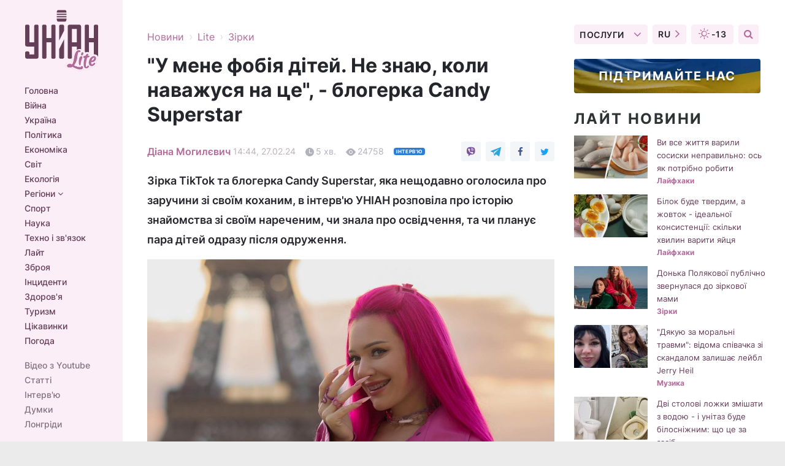

--- FILE ---
content_type: text/html; charset=UTF-8
request_url: https://www.unian.ua/lite/stars/u-mene-fobiya-ditey-ne-znayu-koli-navazhusya-na-ce-blogerka-candy-superstar-12556629.html
body_size: 33534
content:
    <!doctype html><html lang="uk"><head><meta charset="utf-8"><meta name="viewport" content="width=device-width, initial-scale=1.0, maximum-scale=2"><title>&quot;У мене фобія дітей. Не знаю, коли наважуся на це&quot;, - блогерка Candy Superstar</title><meta name="description" content="Зірка TikTok та блогерка Candy Superstar, яка нещодавно оголосила про заручини зі своїм коханим, в інтерв&#039;ю УНІАН розповіла про історію знайомства зі своїм нареченим, чи знала про освідчення, та чи планує пара дітей одразу після одруження."/><meta name="keywords" content="Candy Superstar"/><meta name="theme-color" content="#28282d"><link rel="manifest" href="https://www.unian.ua/manifest.json"><link rel="shortcut icon" href="https://www.unian.ua/favicon.ico"/><meta property="fb:page_id" content="112821225446278"/><meta property="fb:app_id" content="1728296543975266"/><meta name="application-name" content="УНІАН"><meta name="apple-mobile-web-app-title" content="УНІАН"><meta name="apple-itunes-app" content="app-id=840099366, affiliate-data=ct=smartbannerunian"><link rel="mask-icon" href="https://www.unian.ua/images/safari-pinned-tab.svg" color="#28282d"><link rel="apple-touch-icon" href="https://www.unian.ua/images/apple-touch-icon.png"><link rel="apple-touch-icon" sizes="76x76" href="https://www.unian.ua/images/apple-touch-icon-76x76.png"><link rel="apple-touch-icon" sizes="120x120" href="https://www.unian.ua/images/apple-touch-icon-120x120.png"><link rel="apple-touch-icon" sizes="152x152" href="https://www.unian.ua/images/apple-touch-icon-152x152.png"><link rel="apple-touch-icon" sizes="180x180" href="https://www.unian.ua/images/apple-touch-icon-180x180.png"><link rel="preconnect" href="https://get.optad360.io/" crossorigin><link rel="preconnect" href="https://images.unian.net/" crossorigin><link rel="preconnect" href="https://membrana-cdn.media/" crossorigin><link rel="preconnect" href="https://www.googletagmanager.com/" crossorigin><link rel="preconnect" href="https://static.cloudflareinsights.com" crossorigin><link rel="preconnect" href="https://securepubads.g.doubleclick.net" crossorigin><link rel="preconnect" href="https://pagead2.googlesyndication.com/" crossorigin><link rel="dns-prefetch" href="https://i.ytimg.com/"><link rel="dns-prefetch" href="https://1plus1.video/"><link rel="dns-prefetch" href="https://ls.hit.gemius.pl"><link rel="dns-prefetch" href="https://jsc.idealmedia.io/"><link rel="dns-prefetch" href="https://gaua.hit.gemius.pl/"><link rel="dns-prefetch" href="https://cm.g.doubleclick.net/"><link rel="dns-prefetch" href="https://fonts.googleapis.com/"><link rel="dns-prefetch" href="https://ep2.adtrafficquality.google/"><link rel="dns-prefetch" href="https://ep1.adtrafficquality.google/"><meta property="og:image:width" content="620"><meta property="og:image:height" content="324"><meta property="og:image:type" content="image/png"><meta property="og:url" content="https://www.unian.ua/lite/stars/u-mene-fobiya-ditey-ne-znayu-koli-navazhusya-na-ce-blogerka-candy-superstar-12556629.html"/><meta property="og:title" content="&quot;У мене фобія дітей. Не знаю, коли наважуся на це&quot;, - блогерка Candy Superstar"/><meta property="og:description" content="Зірка TikTok та блогерка Candy Superstar, яка нещодавно оголосила про заручини зі своїм коханим, в інтерв&#039;ю УНІАН розповіла про історію знайомства зі своїм нареченим, чи знала про освідчення, та чи планує пара дітей одразу після одруження."/><meta property="og:type" content="article"/><meta property="og:image" content="https://images.unian.net/photos/2024_02/thumb_files/620_324_1709037715-3475.jpeg?1"/><meta property="og:published_time" content="2024-02-27T14:44:00+02:00"><meta property="og:modified_time" content="2024-02-27T14:45:50+02:00"><meta property="og:section" content="Зірки"><meta property="og:author:first_name" content="Діана"><meta property="og:author:last_name" content="Могилєвич"><meta name="twitter:card" content="summary_large_image"/><meta name="twitter:site" content="@unian"/><meta name="twitter:title" content="&quot;У мене фобія дітей. Не знаю, коли наважуся на це&quot;, - блогерка Candy Superstar"/><meta name="twitter:description" content="Зірка TikTok та блогерка Candy Superstar, яка нещодавно оголосила про заручини зі своїм коханим, в інтерв&#039;ю УНІАН розповіла про історію знайомства зі своїм нареченим, чи знала про освідчення, та чи планує пара дітей одразу після одруження."><meta name="twitter:creator" content="@unian"/><meta name="twitter:image" content="https://images.unian.net/photos/2024_02/thumb_files/1000_545_1709037715-3475.jpeg?1"/><meta name="twitter:image:src" content="https://images.unian.net/photos/2024_02/thumb_files/1000_545_1709037715-3475.jpeg?1"/><meta name="twitter:domain" content="www.unian.net"/><meta name="robots" content="index, follow, max-image-preview:large"><meta name="telegram:channel" content="@unianlite"><link rel="alternate" href="https://www.unian.ua/lite/stars/u-mene-fobiya-ditey-ne-znayu-koli-navazhusya-na-ce-blogerka-candy-superstar-12556629.html"
                  hreflang="uk"><script>
        function loadVideoNts(url) {
            var script = document.createElement('script');
            script.async = true;
            script.src = url;
            document.head.appendChild(script);
        }
        function handleIntersection(entries, observer) {
            entries.forEach(function (entry) {
                if (entry.isIntersecting) {
                    var videoWrapper = entry.target;
                    observer.unobserve(videoWrapper);

                    window.notsyCmd = window.notsyCmd || [];
                    window.notsyCmd.push(function () {
                        window.notsyInit({
                            pageVersionAutodetect: true,
                            targeting: [['site_section', 'lite']]
                        });
                    });

                    videoWrapper.setAttribute('data-loaded', 'true');
                    observer.disconnect(); // Припиняємо спостереження, коли блок був досягнутий

                    // Завантажуємо скрипт після досягнення блока
                    loadVideoNts('https://cdn.membrana.media/uni/ym.js');
                }
            });
        }

        var options = {
            root: null,
            rootMargin: '0px',
            threshold: 0.1
        };

        var observerMembr = new IntersectionObserver(handleIntersection, options);

        document.addEventListener('DOMContentLoaded', function () {
            var videoWrapper = document.querySelector('.nts-video-wrapper:not([data-loaded])');
            if (videoWrapper) {
                observerMembr.observe(videoWrapper);
            }
        });

    </script><link rel="alternate" href="https://www.unian.ua/lite/stars/u-mene-fobiya-ditey-ne-znayu-koli-navazhusya-na-ce-blogerka-candy-superstar-12556629.html" hreflang="x-default"/><link href="https://www.unian.ua/lite/stars/u-mene-fobiya-ditey-ne-znayu-koli-navazhusya-na-ce-blogerka-candy-superstar-amp-12556629.html" rel="amphtml"><link rel="canonical" href="https://www.unian.ua/lite/stars/u-mene-fobiya-ditey-ne-znayu-koli-navazhusya-na-ce-blogerka-candy-superstar-12556629.html"><link rel="preload" as="font" type="font/woff" crossorigin="anonymous" href="https://www.unian.ua/build/assets/fonts/Inter/Inter-Bold.woff"><link rel="preload" as="font" type="font/woff" crossorigin="anonymous" href="https://www.unian.ua/build/assets/fonts/Inter/Inter-Medium.woff"><link rel="preload" as="font" type="font/woff" crossorigin="anonymous" href="https://www.unian.ua/build/assets/fonts/Inter/Inter-Regular.woff"><link rel="preload" as="font" type="font/woff" crossorigin="anonymous" href="https://www.unian.ua/build/assets/fonts/Inter/Inter-SemiBold.woff"><style id="top"> *{margin:0;padding:0}body{font-size:14px;line-height:1.5}html{font-family:sans-serif;-ms-text-size-adjust:100%;-webkit-text-size-adjust:100%;-webkit-tap-highlight-color:rgba(0,0,0,0)}[class*=" icon-"],[class^=icon-],html{-webkit-font-smoothing:antialiased}a,img{border:none;outline:none}*{box-sizing:border-box;-webkit-box-sizing:border-box;-moz-box-sizing:border-box}@media (max-width:1184px){.nano-mob>.nano-content-mob{position:absolute;overflow:scroll;overflow-x:hidden;right:0;bottom:0}.nano-mob>.nano-content-mob::-webkit-scrollbar{display:none}.has-scrollbar>.nano-content-mob::-webkit-scrollbar{display:block}.nano-mob>.nano-pane{display:none!important;background:rgba(0,0,0,.25);position:absolute;width:10px;right:0;top:0;bottom:0;visibility:hidden;opacity:.01;-webkit-transition:.2s;-moz-transition:.2s;-o-transition:.2s;transition:.2s;border-radius:5px}.nano-mob>.nano-pane>.nano-slider{display:none;background:#444;position:relative;margin:0 1px;border-radius:3px}}@media (min-width:1185px){.nano-mob>.nano-content{-moz-appearance:none}.hidden-lg{display:none!important}.nano:not(.nano-mob)>.nano-content{position:absolute;overflow:auto;overflow-x:hidden;top:0;right:-12px!important;bottom:0;left:0}}.app-banner{padding:12px 26px 12px 16px;max-width:240px;height:320px;position:relative;margin:0 auto}.app-banner__title{font-weight:700;font-size:24px;line-height:28px;color:#efa205;margin-bottom:8px}.app-banner__text{font-weight:500;font-size:16px;line-height:20px;color:#fff}.app-banner__bottom{position:absolute;bottom:0;display:flex;justify-content:space-between;width:100%;left:0;padding:12px 16px}.app-banner__btn{height:36px;width:calc(50% - 4px);border:2px solid #efa205;border-radius:8px;text-align:center;line-height:30px}</style><link rel="stylesheet" href="https://www.unian.ua/build/post.25f14eadfe90cdfe026eadb8063872ef.css"><style>
        .nts-video {width: 100%; height: calc(100vw / 16 * 9); max-height: 270px; margin: 10px auto; }
        .nts-video-wrapper {max-width: 670px;background: #383842;padding: 8px 16px 16px;border-radius: 4px;margin : 16px 0;overflow: hidden}
        .nts-video-label svg{margin-right: 8px;}
        .nts-video-label {font-weight: 600;font-size: 16px;line-height: 24px;align-self: start;letter-spacing: 0.08em;text-transform: uppercase;color: #B2B2BD;flex-start;align-items: center;
            display: flex;}

        @media (min-width: 1024px) {
            .nts-video {height: 360px; max-height: 360px;    margin-bottom: unset;}
        }
        @media (max-width: 1200px) {


        }

    </style><script type="application/ld+json">{"@context":"https:\/\/schema.org","@type":"ProfilePage","mainEntity":{"@type":"Person","name":"Діана Могилєвич","description":"Любить завжди бути в курсі подій, спілкуватися з цікавими людьми і займатися творчістю. Все це можна об'єднати в сфері журналістики, чим вона і займається вже багато років.","email":"d.mohylevych@unian.info","image":"https:\/\/images.unian.net\/photos\/2022_09\/thumb_files\/300_300_1664457549-3030.png","jobTitle":"Головний редактор розділу Lite","sameAs":["https:\/\/www.unian.net\/editor\/diana-mogilevich","https:\/\/www.facebook.com\/profile.php?id=100021852219831"],"url":"https:\/\/www.unian.ua\/editor\/diana-mogilevich"}}</script><script type="application/ld+json">{"@context":"https:\/\/schema.org","@type":"NewsArticle","headline":"\"У мене фобія дітей. Не знаю, коли наважуся на це\", - блогерка Candy Superstar","description":"Зірка TikTok та блогерка Candy Superstar, яка нещодавно оголосила про заручини зі своїм коханим, в інтерв'ю УНІАН розповіла про історію знайомства зі своїм нареченим, чи знала про освідчення, та чи планує пара дітей одразу після одруження.","articleSection":"Зірки","inLanguage":"uk","isAccessibleForFree":true,"datePublished":"2024-02-27T14:44:00+02:00","dateModified":"2024-02-27T14:45:50+02:00","mainEntityOfPage":{"@type":"WebPage","@id":"https:\/\/www.unian.ua\/lite\/stars\/u-mene-fobiya-ditey-ne-znayu-koli-navazhusya-na-ce-blogerka-candy-superstar-12556629.html"},"image":{"@type":"ImageObject","url":"https:\/\/images.unian.net\/photos\/2024_02\/thumb_files\/1200_0_1709037715-3475.jpeg"},"publisher":{"@type":"Organization","name":"УНІАН","legalName":"Українське незалежне інформаційне агентство УНІАН","url":"https:\/\/www.unian.ua\/","sameAs":["https:\/\/www.facebook.com\/uniannet\/","https:\/\/www.facebook.com\/UNIAN.ua","https:\/\/www.facebook.com\/unian.ukraine","https:\/\/www.facebook.com\/pogoda.unian\/","https:\/\/www.facebook.com\/devichnikunian\/","https:\/\/www.facebook.com\/starsunian\/","https:\/\/x.com\/unian","https:\/\/t.me\/uniannet","https:\/\/invite.viber.com\/?g2=AQA%2Fnf2OzxyI50pG6plG5XH2%2FokWAnOf0dNcAMevia2uE9z%2FYouMau7DjYf%2B06f1&lang=ru","https:\/\/www.youtube.com\/@unian","https:\/\/www.youtube.com\/@unian_tv","https:\/\/uk.wikipedia.org\/wiki\/%D0%A3%D0%9D%D0%86%D0%90%D0%9D","https:\/\/ru.wikipedia.org\/wiki\/%D0%A3%D0%9D%D0%98%D0%90%D0%9D","https:\/\/www.linkedin.com\/company\/96838031\/"],"foundingDate":1993,"logo":{"@type":"ImageObject","url":"https:\/\/www.unian.ua\/images\/unian_schema.png","width":95,"height":60},"address":{"@type":"PostalAddress","streetAddress":"вул. Кирилівська 23","addressLocality":"Київ","postalCode":"01001","addressCountry":"UA"},"contactPoint":{"@type":"ContactPoint","email":"unian.headquoters@unian.net","telephone":"+38-044-498-07-60","contactType":"headquoters","areaServed":"UA","availableLanguage":["uk-UA","ru-UA","en-UA"]}},"author":{"@type":"Person","name":"Діана Могилєвич","description":"Любить завжди бути в курсі подій, спілкуватися з цікавими людьми і займатися творчістю. Все це можна об'єднати в сфері журналістики, чим вона і займається вже багато років.","email":"d.mohylevych@unian.info","image":"https:\/\/images.unian.net\/photos\/2022_09\/thumb_files\/300_300_1664457549-3030.png","jobTitle":"Головний редактор розділу Lite","sameAs":["https:\/\/www.unian.net\/editor\/diana-mogilevich","https:\/\/www.facebook.com\/profile.php?id=100021852219831"],"url":"https:\/\/www.unian.ua\/editor\/diana-mogilevich"},"articleBody":"Candy Superstar \/ Скріншот InstagramНещодавно мережу вразила новина про те, що ваш коханий влаштував пропозицію руки і серця за понад мільйон гривень. Вітаю вас з цією подією! Розкажіть, як ви познакомилися?\r\n\r\nУ нас дуже незвична історія знайомства. Мій наречений був моїм першим прихильником, ще до того як я стала блогером (рожеве волосся у мене було ще задовго до ведення блогу, цей момент варто уточнити на початку, адже саме через нього ми і познайомились). Єгор довгий час писав мені в соцмережах з бажанням познайомитись, але я його ігнорила. Він написав мені щось типу:\"А якщо я теж в рожевий колір пофарбуюсь, хоч тоді ти зі мною зустрінешся?\" На цьому моменті мені стало цікаво та я йому відписала просто по приколу. На наступний день він це зробив! Мені нічого не залишалось, як піти з ним на побачення, хоч на початку я нічого серйозного в цьому не бачила. Далі пройшла ніби якась іскра, можливо, це було кохання з першого погляду, і пішло поїхало.\r\n\r\nНа той момент він був 19-ти річним студентом без планів на життя, але з часом я побачила в ньому амбіції та бажання разом розвиватись і досягати чогось. Власне так і сталось, я розвивалась у своїй блогерській справі, він у сфері IT, і зараз наші успіхи ви самі бачите. Тому це саме та історія, коли, як там кажуть, \"щоб вийти заміж за генерала потрібно зустрічатись з лейтенантом\".\r\n\r\nВи планували весілля чи освідчення було повністю неочікуваним?\r\n\r\nВесілля не планувалось і навіть думок таких не було. Хоча за пропозицію ми вже колись спілкувались, але на жартівливих нотах. Я завжди казала, що це обовʼязково має бути дуже яскраво, щоб було що підписникам показати, бо якщо буде якось банально, то скажу \"ні\". Звісно, це були жарти, але все ж мої побажання він, як бачите, врахував.\r\n\r\nКолись ще роки 3 тому, коли ми не мали таких доходів як зараз, в якійсь із подорожей за кордоном, ми чисто по приколу зайшли в магазин Cartier, щоб помріяти, яку б обручку я хотіла. Тоді мій погляд одразу впав на одну з них, з розсипом діамантів, я в неї закохалась з першого погляду. На той час для нас це було щось нереальне. Ми навіть посміялися, подивившись на цінник в 19 тисяч долларів і говорили між собою \"це ким же треба бути, щоб такі дорогі речі купувати\".\r\n\r\nІ зараз, в момент пропозиції, коли я зняла повʼязку з очей і він стояв переді мною на коліні - в коробочці я побачила саме ту каблучку.\r\n\r\nCandy Superstar похизувалася каблучкою \/ Скріншот InstagramЧи плануєте ви підписувати шлюбний контракт, як от Анна Трінчер та Олександр Волошин?\r\n\r\nНі не плануємо. Ми не бачимо в ньому сенсу та не вважаємо це потрібним.\r\n\r\nЯк переважно любите проводити час разом?\r\n\r\nМи разом 24 на 7, бо обоє працюємо онлайн. Ми працюємо вдома, я займаюся своїм блогом цілодобово, а Єгор працює в IT-сфері, тому розходимось по різних кімнатах і кожен займається своєю справою. Звісно, Єгор мені дуже сильно допомагає в роботі. Тому я дуже його ціную за це, ну не тільки за це, звісно, але за це теж.\r\n\r\nВ якості відпочинку разом ми дуже любимо дивитися різні фільми. Вдома собі організували домашній кінотеатр з проектором на всю стіну. Наші затишні вечори разом часто проходять за переглядом цікавих фільмів з попкорном та іншими смаколиками. \r\n\r\nДо війни була така мрія - об’їздити весь світ, але тоді ще, на жаль, не було можливостей фінансових і ми тільки мріяли про це. А зараз, коли з'явилися фінансові можливості нарешті, на жаль, прийшла війна, і ми не можемо реалізувати цю мрію. Я вірю, що скоро буде перемога і скоро це буде можливо!\r\n\r\nCandy Superstar виходить заміж \/ Скріншот InstagramЧи плануєте ви дітей одразу після одруження?\r\n\r\nЯ скажу більше, не те, що не плануємо поки що, в мене взагалі на даний момент якась фобія дітей. Не в плані того, що я боюсь дітей. Я люблю дітей, але чужих. Тяжко уявити себе в якості мами. Я колись хочу дітей, але ще не знаю, коли зможу наважитись на це. \r\n\r\nВ нашому з Єгором розумінні, діти - це величезна відповідальність. В нас вже є фінансові можливості для їхнього забезпечення, але я морально до цього не готова. Коли в тебе з'являється дитина, ти по факту маєш пожертвувати своїм життям для того, щоб її виростити, виховати, поставити на ноги. В мене зараз настільки активні мої життєві плани, що я не готова ними жертвувати. \r\n\r\nЯ боюсь цієї відповідальності на даному етапі та не впевнена, чи вже свідомо дозріла до материнства. Я думаю, це буде, але через 3-5 років. Не хочеться все-таки лишати дитину на няньок та бабусь і займатися своїми справами. В нас зараз на першому місці реалізація по максимуму, а далі, я думаю, дійде справа й до дітей."}</script><script type="application/ld+json">{"@context":"https:\/\/schema.org","@type":"BreadcrumbList","itemListElement":[{"@type":"ListItem","position":1,"item":{"@id":"https:\/\/www.unian.ua\/","name":"Новини"}},{"@type":"ListItem","position":2,"item":{"@id":"https:\/\/www.unian.ua\/lite","name":"Lite"}},{"@type":"ListItem","position":3,"item":{"@id":"https:\/\/www.unian.ua\/lite\/stars","name":"Зірки"}},{"@type":"ListItem","position":4,"item":{"@id":"https:\/\/www.unian.ua\/lite\/stars\/u-mene-fobiya-ditey-ne-znayu-koli-navazhusya-na-ce-blogerka-candy-superstar-12556629.html","name":"\"У мене фобія дітей. Не знаю, коли наважуся на це\", - блогерка Candy Superstar"}}]}</script><script type="application/ld+json">{"@context":"https:\/\/schema.org","@type":"SoftwareApplication","name":"УНІАН","operatingSystem":"iOS 13.0 or later","applicationCategory":"BusinessApplication","offers":{"@type":"Offer","price":"0","priceCurrency":"USD"}}</script><script type="application/ld+json">{"@context":"https:\/\/schema.org","@type":"SoftwareApplication","name":"УНІАН","operatingSystem":"ANDROID","applicationCategory":"BusinessApplication","offers":{"@type":"Offer","price":"0","priceCurrency":"USD"}}</script><script type="application/ld+json">{"@context":"https:\/\/schema.org","@type":"Organization","name":"УНІАН","legalName":"Українське незалежне інформаційне агентство УНІАН","url":"https:\/\/www.unian.ua\/","sameAs":["https:\/\/www.facebook.com\/uniannet\/","https:\/\/www.facebook.com\/UNIAN.ua","https:\/\/www.facebook.com\/unian.ukraine","https:\/\/www.facebook.com\/pogoda.unian\/","https:\/\/www.facebook.com\/devichnikunian\/","https:\/\/www.facebook.com\/starsunian\/","https:\/\/x.com\/unian","https:\/\/t.me\/uniannet","https:\/\/invite.viber.com\/?g2=AQA%2Fnf2OzxyI50pG6plG5XH2%2FokWAnOf0dNcAMevia2uE9z%2FYouMau7DjYf%2B06f1&lang=ru","https:\/\/www.youtube.com\/@unian","https:\/\/www.youtube.com\/@unian_tv","https:\/\/uk.wikipedia.org\/wiki\/%D0%A3%D0%9D%D0%86%D0%90%D0%9D","https:\/\/ru.wikipedia.org\/wiki\/%D0%A3%D0%9D%D0%98%D0%90%D0%9D","https:\/\/www.linkedin.com\/company\/96838031\/"],"foundingDate":1993,"logo":{"@type":"ImageObject","url":"https:\/\/www.unian.ua\/images\/unian_schema.png","width":95,"height":60},"address":{"@type":"PostalAddress","streetAddress":"вул. Кирилівська 23","addressLocality":"Київ","postalCode":"01001","addressCountry":"UA"},"contactPoint":{"@type":"ContactPoint","email":"unian.headquoters@unian.net","telephone":"+38-044-498-07-60","contactType":"headquoters","areaServed":"UA","availableLanguage":["uk-UA","ru-UA","en-UA"]}}</script><script type="application/ld+json">{"@context":"https:\/\/schema.org","@type":"NewsMediaOrganization","name":"УНІАН","legalName":"Українське незалежне інформаційне агентство УНІАН","url":"https:\/\/www.unian.ua\/","sameAs":["https:\/\/www.facebook.com\/uniannet\/","https:\/\/www.facebook.com\/UNIAN.ua","https:\/\/www.facebook.com\/unian.ukraine","https:\/\/www.facebook.com\/pogoda.unian\/","https:\/\/www.facebook.com\/devichnikunian\/","https:\/\/www.facebook.com\/starsunian\/","https:\/\/x.com\/unian","https:\/\/t.me\/uniannet","https:\/\/invite.viber.com\/?g2=AQA%2Fnf2OzxyI50pG6plG5XH2%2FokWAnOf0dNcAMevia2uE9z%2FYouMau7DjYf%2B06f1&lang=ru","https:\/\/www.youtube.com\/@unian","https:\/\/www.youtube.com\/@unian_tv","https:\/\/uk.wikipedia.org\/wiki\/%D0%A3%D0%9D%D0%86%D0%90%D0%9D","https:\/\/ru.wikipedia.org\/wiki\/%D0%A3%D0%9D%D0%98%D0%90%D0%9D","https:\/\/www.linkedin.com\/company\/96838031\/"],"foundingDate":1993,"logo":{"@type":"ImageObject","url":"https:\/\/www.unian.ua\/images\/unian_schema.png","width":95,"height":60},"address":{"@type":"PostalAddress","streetAddress":"вул. Кирилівська 23","addressLocality":"Київ","postalCode":"01001","addressCountry":"UA"},"contactPoint":{"@type":"ContactPoint","email":"unian.headquoters@unian.net","telephone":"+38-044-498-07-60","contactType":"headquoters","areaServed":"UA","availableLanguage":["uk-UA","ru-UA","en-UA"]}}</script><script type="application/ld+json">{"@context":"https:\/\/schema.org","@type":"WebSite","name":"Українське незалежне інформаційне агентство УНІАН","alternateName":"УНІАН","url":"https:\/\/www.unian.ua\/","potentialAction":{"@type":"SearchAction","target":"https:\/\/www.unian.ua\/search?q={search_term_string}","query-input":"required name=search_term_string"},"author":{"@type":"NewsMediaOrganization","name":"УНІАН","legalName":"Українське незалежне інформаційне агентство УНІАН","url":"https:\/\/www.unian.ua\/","sameAs":["https:\/\/www.facebook.com\/uniannet\/","https:\/\/www.facebook.com\/UNIAN.ua","https:\/\/www.facebook.com\/unian.ukraine","https:\/\/www.facebook.com\/pogoda.unian\/","https:\/\/www.facebook.com\/devichnikunian\/","https:\/\/www.facebook.com\/starsunian\/","https:\/\/x.com\/unian","https:\/\/t.me\/uniannet","https:\/\/invite.viber.com\/?g2=AQA%2Fnf2OzxyI50pG6plG5XH2%2FokWAnOf0dNcAMevia2uE9z%2FYouMau7DjYf%2B06f1&lang=ru","https:\/\/www.youtube.com\/@unian","https:\/\/www.youtube.com\/@unian_tv","https:\/\/uk.wikipedia.org\/wiki\/%D0%A3%D0%9D%D0%86%D0%90%D0%9D","https:\/\/ru.wikipedia.org\/wiki\/%D0%A3%D0%9D%D0%98%D0%90%D0%9D","https:\/\/www.linkedin.com\/company\/96838031\/"],"foundingDate":1993,"logo":{"@type":"ImageObject","url":"https:\/\/www.unian.ua\/images\/unian_schema.png","width":95,"height":60},"address":{"@type":"PostalAddress","streetAddress":"вул. Кирилівська 23","addressLocality":"Київ","postalCode":"01001","addressCountry":"UA"},"contactPoint":{"@type":"ContactPoint","email":"unian.headquoters@unian.net","telephone":"+38-044-498-07-60","contactType":"headquoters","areaServed":"UA","availableLanguage":["uk-UA","ru-UA","en-UA"]}},"creator":{"@type":"NewsMediaOrganization","name":"УНІАН","legalName":"Українське незалежне інформаційне агентство УНІАН","url":"https:\/\/www.unian.ua\/","sameAs":["https:\/\/www.facebook.com\/uniannet\/","https:\/\/www.facebook.com\/UNIAN.ua","https:\/\/www.facebook.com\/unian.ukraine","https:\/\/www.facebook.com\/pogoda.unian\/","https:\/\/www.facebook.com\/devichnikunian\/","https:\/\/www.facebook.com\/starsunian\/","https:\/\/x.com\/unian","https:\/\/t.me\/uniannet","https:\/\/invite.viber.com\/?g2=AQA%2Fnf2OzxyI50pG6plG5XH2%2FokWAnOf0dNcAMevia2uE9z%2FYouMau7DjYf%2B06f1&lang=ru","https:\/\/www.youtube.com\/@unian","https:\/\/www.youtube.com\/@unian_tv","https:\/\/uk.wikipedia.org\/wiki\/%D0%A3%D0%9D%D0%86%D0%90%D0%9D","https:\/\/ru.wikipedia.org\/wiki\/%D0%A3%D0%9D%D0%98%D0%90%D0%9D","https:\/\/www.linkedin.com\/company\/96838031\/"],"foundingDate":1993,"logo":{"@type":"ImageObject","url":"https:\/\/www.unian.ua\/images\/unian_schema.png","width":95,"height":60},"address":{"@type":"PostalAddress","streetAddress":"вул. Кирилівська 23","addressLocality":"Київ","postalCode":"01001","addressCountry":"UA"},"contactPoint":{"@type":"ContactPoint","email":"unian.headquoters@unian.net","telephone":"+38-044-498-07-60","contactType":"headquoters","areaServed":"UA","availableLanguage":["uk-UA","ru-UA","en-UA"]}},"publisher":{"@type":"NewsMediaOrganization","name":"УНІАН","legalName":"Українське незалежне інформаційне агентство УНІАН","url":"https:\/\/www.unian.ua\/","sameAs":["https:\/\/www.facebook.com\/uniannet\/","https:\/\/www.facebook.com\/UNIAN.ua","https:\/\/www.facebook.com\/unian.ukraine","https:\/\/www.facebook.com\/pogoda.unian\/","https:\/\/www.facebook.com\/devichnikunian\/","https:\/\/www.facebook.com\/starsunian\/","https:\/\/x.com\/unian","https:\/\/t.me\/uniannet","https:\/\/invite.viber.com\/?g2=AQA%2Fnf2OzxyI50pG6plG5XH2%2FokWAnOf0dNcAMevia2uE9z%2FYouMau7DjYf%2B06f1&lang=ru","https:\/\/www.youtube.com\/@unian","https:\/\/www.youtube.com\/@unian_tv","https:\/\/uk.wikipedia.org\/wiki\/%D0%A3%D0%9D%D0%86%D0%90%D0%9D","https:\/\/ru.wikipedia.org\/wiki\/%D0%A3%D0%9D%D0%98%D0%90%D0%9D","https:\/\/www.linkedin.com\/company\/96838031\/"],"foundingDate":1993,"logo":{"@type":"ImageObject","url":"https:\/\/www.unian.ua\/images\/unian_schema.png","width":95,"height":60},"address":{"@type":"PostalAddress","streetAddress":"вул. Кирилівська 23","addressLocality":"Київ","postalCode":"01001","addressCountry":"UA"},"contactPoint":{"@type":"ContactPoint","email":"unian.headquoters@unian.net","telephone":"+38-044-498-07-60","contactType":"headquoters","areaServed":"UA","availableLanguage":["uk-UA","ru-UA","en-UA"]}},"datePublished":"2026-01-18T12:40:23+02:00","dateModified":"2026-01-18T12:40:23+02:00","inLanguage":"uk"}</script><link href="https://www.googletagmanager.com/gtag/js?id=G-238PLP1PQZ" rel="preload" as="script"><script async src="https://www.googletagmanager.com/gtag/js?id=G-238PLP1PQZ"></script><script>window.dataLayer = window.dataLayer || [];function gtag(){dataLayer.push(arguments);}gtag('js', new Date());gtag('config', 'G-238PLP1PQZ');</script><script>(function(w,d,s,l,i){w[l]=w[l]||[];w[l].push({'gtm.start':new Date().getTime(),event:'gtm.js'});var f=d.getElementsByTagName(s)[0],j=d.createElement(s),dl=l!='dataLayer'?'&l='+l:'';j.async=true;j.src='https://www.googletagmanager.com/gtm.js?id='+i+dl;f.parentNode.insertBefore(j,f);})(window,document,'script','dataLayer','GTM-P2WFHTD');</script></head><body class="lite lite-post " data-infinite-scroll=""><div id="page_content" class="container main-wrap" data-page="1" data-page-max="50"><div class="main-column row m-0"><div class="col-lg-2 col-sm-12 prl0"><div class="main-menu"><div class="main-menu__content nano"><div class="nano-content"><div class="inside-nano-content"><a href="javascript:void(0);" id="trigger" class="menu-trigger hidden-lg" aria-label="menu"></a><div class="main-menu__logo"><a href="https://www.unian.ua/lite"><img src="https://www.unian.ua/images/logo-lite.svg" alt="Інформаційне агентство" width="120" height="100"/></a></div><div class="hidden-lg main-menu__search"><div class="header-search__toggle hidden-lg" style="width: 15px; height: 19px"><i class="fa fa-search"></i></div><form method="GET" action="https://www.unian.ua/search" class="header-search__form disactive"><div class="header-search__close hidden-lg">+</div><input type="text" name="q" aria-label="search" class="header-search__input" placeholder=" "/><input type="hidden" name="token" value="1501923292"/><button type="submit" class="header-search__button" aria-label="search"><i class="fa fa-search"></i></button></form></div><nav class="main-menu__nav mp-menu nano nano-mob" id="mp-menu"><div class="main-menu__close hidden-lg">+</div><div class="nano-content nano-content-mob"><div class="mp-level main-menu__list"><ul><li class="main-menu__item"><a href="https://www.unian.ua/">Головна</a></li><li class="main-menu__item"><a href="https://www.unian.ua/war">Війна</a></li><li class="main-menu__item"><a href="https://www.unian.ua/society">Україна</a></li><li class="main-menu__item"><a href="https://www.unian.ua/politics">Політика</a></li><li class="main-menu__item"><a href="https://www.unian.ua/economics">Економіка</a></li><li class="main-menu__item"><a href="https://www.unian.ua/world">Світ</a></li><li class="main-menu__item"><a href="https://www.unian.ua/ecology">Екологія</a></li><li class="main-menu__item has-submenu"><a href="javascript:void(0);">Регіони <i class="fa fa-angle-down"></i></a><div class="sub-level main-menu__sub-list"><ul><li><a href="https://www.unian.ua/kyiv">Київ</a></li><li><a href="https://www.unian.ua/lvov">Львів</a></li><li><a href="https://www.unian.ua/dnepropetrovsk">Дніпро</a></li><li><a href="https://www.unian.ua/kharkiv">Харків</a></li><li><a href="https://www.unian.ua/odessa">Одеса</a></li></ul></div></li><li class="main-menu__item"><a href="https://sport.unian.ua/">Спорт</a></li><li class="main-menu__item"><a href="https://www.unian.ua/science">Наука</a></li><li class="main-menu__item"><a href="https://www.unian.ua/techno">Техно і зв&#039;язок</a></li><li class="main-menu__item"><a href="https://www.unian.ua/lite">Лайт</a></li><li class="main-menu__item"><a href="https://www.unian.ua/weapons">Зброя</a></li><li class="main-menu__item"><a href="https://www.unian.ua/incidents">Інциденти</a></li><li class="main-menu__item"><a href="https://www.unian.ua/health">Здоров&#039;я</a></li><li class="main-menu__item"><a href="https://www.unian.ua/tourism">Туризм</a></li><li class="main-menu__item"><a href="https://www.unian.ua/curiosities">Цікавинки</a></li><li class="main-menu__item"><a href="https://pogoda.unian.ua">Погода</a></li></ul></div><div class="main-menu__services main-menu__list"><ul><li class="main-menu__item"><a href="https://www.unian.ua/video-youtube">Відео з Youtube</a></li><li class="main-menu__item"><a href="https://www.unian.ua/detail/publications">Статті</a></li><li class="main-menu__item"><a href="https://www.unian.ua/detail/interviews">Інтерв&#039;ю</a></li><li class="main-menu__item"><a href="https://www.unian.ua/detail/opinions">Думки</a></li><li class="main-menu__item"><a href="https://www.unian.ua/longrids">Лонгріди</a></li><li class="main-menu__item hidden-lg"><a href="https://www.unian.ua/static/press/live">Пресцентр</a></li><li class="main-menu__item has-submenu hidden-lg"><a href="javascript:void(0);">Послуги<i class="fa fa-angle-down"></i></a><div class="sub-level main-menu__sub-list"><ul><li><a href="https://www.unian.ua/static/advertising/advert">Реклама на сайті</a></li><li><a href="https://www.unian.ua/static/press/about">Пресцентр</a></li><li><a href="https://photo.unian.ua/">Фотобанк</a></li><li><a href="https://www.unian.ua/static/monitoring/about">Моніторинг</a></li><li><a href="https://www.unian.ua/static/subscription/products">Передплата новин</a></li></ul></div></li></ul></div><div class="main-menu__services main-menu__list"><ul><li class="main-menu__item"><a href="https://www.unian.ua/news/archive">Архів</a></li><li class="main-menu__item "><a href="https://www.unian.ua/vacancy">Вакансії</a></li><li class="main-menu__item"><a href="https://www.unian.ua/static/contacts">Контакти</a></li></ul></div></div></nav></div></div></div><div id="M473096ScriptRootC1436947" class="ideal-story" data-attribute="https://jsc.idealmedia.io/u/n/unian.net.1436947.js"></div></div></div><div class="col-lg-10 col-sm-12"><div class=" hot-news--negative"  ></div><div  class="running-line--negative"></div><div class="content-column"
											><div id="block_left_column_content" class="left-column sm-w-100"
																					 data-ajax-url="https://www.unian.ua/lite/stars/u-mene-fobiya-ditey-ne-znayu-koli-navazhusya-na-ce-blogerka-candy-superstar-12556629.html"
																	><div class="infinity-item"
         data-url="https://www.unian.ua/lite/stars/u-mene-fobiya-ditey-ne-znayu-koli-navazhusya-na-ce-blogerka-candy-superstar-12556629.html"
         data-title="&quot;У мене фобія дітей. Не знаю, коли наважуся на це&quot;, - блогерка Candy Superstar"
         data-io-article-url="https://www.unian.ua/lite/stars/u-mene-fobiya-ditey-ne-znayu-koli-navazhusya-na-ce-blogerka-candy-superstar-12556629.html"
         data-prev-url="https://www.unian.ua/lite/stars"
    ><div class="article"><div class="top-bredcr margin-top-10"><div class="breadcrumbs"><ol vocab="https://schema.org/" typeof="BreadcrumbList"><li property="itemListElement" typeof="ListItem"><a property="item" typeof="WebPage"
               href="/detail/all_news"><span
                        property="name">  Новини</span></a><meta property="position" content="1"></li><li><span>›</span></li><li property="itemListElement" typeof="ListItem"><a property="item" typeof="WebPage"
                       href="https://www.unian.ua/lite"><span property="name">  Lite</span></a><meta property="position" content="2"></li><li><span>›</span></li><li property="itemListElement" typeof="ListItem"><a property="item" typeof="WebPage"
                   href="https://www.unian.ua/lite/stars"><span
                            property="name">  Зірки</span></a><meta property="position" content="3"></li></ol></div></div><h1>&quot;У мене фобія дітей. Не знаю, коли наважуся на це&quot;, - блогерка Candy Superstar</h1><div class="article__info    "><div><p class="article__author--bottom    "><a href="https://www.unian.ua/editor/diana-mogilevich" class="article__author-name">
                                                                                                                                        Діана Могилєвич
                                                            </a></p><div class="article__info-item time ">14:44, 27.02.24</div><span class="article__info-item comments"><i class="unian-read"></i>
                                5 хв.
                            </span><span class="article__info-item views"><i class="unian-eye"></i><span id="js-views-12556629"></span><script>
    function CreateRequest() {
        var Request = false;

        if (window.XMLHttpRequest) {
            //Gecko-совместимые браузеры, Safari, Konqueror
            Request = new XMLHttpRequest();
        } else if (window.ActiveXObject) {
            //Internet explorer
            try {
                Request = new ActiveXObject("Microsoft.XMLHTTP");
            } catch (CatchException) {
                Request = new ActiveXObject("Msxml2.XMLHTTP");
            }
        }

        if (!Request) {
            return null;
        }

        return Request;
    }

    /*
        Функция посылки запроса к файлу на сервере
        r_method  - тип запроса: GET или POST
        r_path    - путь к файлу
        r_args    - аргументы вида a=1&b=2&c=3...
        r_handler - функция-обработчик ответа от сервера
    */
    function SendRequest(r_method, r_path, r_args, r_handler) {
        //Создаём запрос
        var Request = CreateRequest();

        //Проверяем существование запроса еще раз
        if (!Request) {
            return;
        }

        //Назначаем пользовательский обработчик
        Request.onreadystatechange = function() {
            //Если обмен данными завершен
            if (Request.readyState == 4) {
                if (Request.status == 200) {
                    //Передаем управление обработчику пользователя
                    r_handler(Request);
                }
            }
        }

        //Проверяем, если требуется сделать GET-запрос
        if (r_method.toLowerCase() == "get" && r_args.length > 0)
            r_path += "?" + r_args;

        //Инициализируем соединение
        Request.open(r_method, r_path, true);

        if (r_method.toLowerCase() == "post") {
            //Если это POST-запрос

            //Устанавливаем заголовок
            Request.setRequestHeader("Content-Type","application/x-www-form-urlencoded; charset=utf-8");
            //Посылаем запрос
            Request.send(r_args);
        } else {
            //Если это GET-запрос
            Request.responseType = 'json';
            //Посылаем нуль-запрос
            Request.send(null);
        }
    }

    //Создаем функцию обработчик
    var Handler = function(Request) {
        document.getElementById("js-views-12556629").innerHTML = ' ' + Request.response.views;
    }

    //Отправляем запрос
    SendRequest("GET", '/ajax/views/12556629', "", Handler);
</script></span><span class="article__info-item blue-marker">Інтерв&#039;ю</span></div><div class="article-shares " data-url="https://www.unian.ua/lite/stars/u-mene-fobiya-ditey-ne-znayu-koli-navazhusya-na-ce-blogerka-candy-superstar-12556629.html"><div class="social-likes"><a href="viber://forward?text=https://www.unian.ua/lite/stars/u-mene-fobiya-ditey-ne-znayu-koli-navazhusya-na-ce-blogerka-candy-superstar-12556629.html" class="vb" rel="nofollow noopener"><i class="unian-viber"></i></a><a href="https://telegram.me/share/url?url=https://www.unian.ua/lite/stars/u-mene-fobiya-ditey-ne-znayu-koli-navazhusya-na-ce-blogerka-candy-superstar-12556629.html" class="tg" rel="nofollow noopener"><i class="unian-telegramm"></i></a><a href="https://www.facebook.com/sharer.php?u=https://www.unian.ua/lite/stars/u-mene-fobiya-ditey-ne-znayu-koli-navazhusya-na-ce-blogerka-candy-superstar-12556629.html" class="fb" rel="nofollow noopener"><i class="fa fa-facebook"></i></a><a href="https://twitter.com/share?&url=https://www.unian.ua/lite/stars/u-mene-fobiya-ditey-ne-znayu-koli-navazhusya-na-ce-blogerka-candy-superstar-12556629.html&text=&quot;У мене фобія дітей. Не знаю, коли наважуся на це&quot;, - блогерка Candy Superstar" class="tw" rel="nofollow noopener"><i class="fa fa-twitter"></i></a></div></div></div><p class="article__like-h2">Зірка TikTok та блогерка Candy Superstar, яка нещодавно оголосила про заручини зі своїм коханим, в інтерв'ю УНІАН розповіла про історію знайомства зі своїм нареченим, чи знала про освідчення, та чи планує пара дітей одразу після одруження.</p><div class="article-text  "><figure class="photo_block"><img alt="Candy Superstar / Скріншот Instagram" src="[data-uri]" title="Candy Superstar / Скріншот Instagram" data-src="https://images.unian.net/photos/2024_02/1709037715-3475.jpeg?r=951374" class="lazy"><figcaption class="subscribe_photo_text">Candy Superstar / Скріншот Instagram</figcaption></figure><p><span class="strong">Нещодавно мережу вразила новина про те, що ваш коханий влаштував пропозицію руки і серця за понад мільйон гривень. Вітаю вас з цією подією! Розкажіть, як ви познакомилися?</span></p><p>У нас дуже незвична історія знайомства. Мій наречений був моїм першим прихильником, ще до того як я стала блогером (рожеве волосся у мене було ще задовго до ведення блогу, цей момент варто уточнити на початку, адже саме через нього ми і познайомились). Єгор довгий час писав мені в соцмережах з бажанням познайомитись, але я його ігнорила. Він написав мені щось типу:"А якщо я теж в рожевий колір пофарбуюсь, хоч тоді ти зі мною зустрінешся?" На цьому моменті мені стало цікаво та я йому відписала просто по приколу. На наступний день він це зробив! Мені нічого не залишалось, як піти з ним на побачення, хоч на початку я нічого серйозного в цьому не бачила. Далі пройшла ніби якась іскра, можливо, це було кохання з першого погляду, і пішло поїхало.</p><p>На той момент він був 19-ти річним студентом без планів на життя, але з часом я побачила в ньому амбіції та бажання разом розвиватись і досягати чогось. Власне так і сталось, я розвивалась у своїй блогерській справі, він у сфері IT, і зараз наші успіхи ви самі бачите. Тому це саме та історія, коли, як там кажуть, "щоб вийти заміж за генерала потрібно зустрічатись з лейтенантом".</p><div><div class="nts-video-wrapper"><div class="nts-video-label"><svg xmlns="http://www.w3.org/2000/svg" width="24" height="24" viewbox="0 0 24 24" fill="none"><path d="M17 12L9 16L9 8L17 12Z" fill="#B2B2BD"></path><rect x="0.5" y="0.5" width="23" height="23" rx="11.5" stroke="#B2B2BD"></rect></svg>Відео дня</div><div class="nts-video UNI_VIDEO"></div></div></div><p><span class="strong">Ви планували весілля чи освідчення було повністю неочікуваним?</span></p><p>Весілля не планувалось і навіть думок таких не було. Хоча за пропозицію ми вже колись спілкувались, але на жартівливих нотах. Я завжди казала, що це обовʼязково має бути дуже яскраво, щоб було що підписникам показати, бо якщо буде якось банально, то скажу "ні". Звісно, це були жарти, але все ж мої побажання він, як бачите, врахував.</p><p>Колись ще роки 3 тому, коли ми не мали таких доходів як зараз, в якійсь із подорожей за кордоном, ми чисто по приколу зайшли в магазин Cartier, щоб помріяти, яку б обручку я хотіла. Тоді мій погляд одразу впав на одну з них, з розсипом діамантів, я в неї закохалась з першого погляду. На той час для нас це було щось нереальне. Ми навіть посміялися, подивившись на цінник в 19 тисяч долларів і говорили між собою "це ким же треба бути, щоб такі дорогі речі купувати".</p><p>І зараз, в момент пропозиції, коли я зняла повʼязку з очей і він стояв переді мною на коліні - в коробочці я побачила саме ту каблучку.</p><figure class="photo_block"><img alt="Candy Superstar похизувалася каблучкою / Скріншот Instagram" src="[data-uri]" title="Candy Superstar похизувалася каблучкою / Скріншот Instagram" data-src="https://images.unian.net/photos/2024_02/1709037739-8369.jpeg?r=725303" class="lazy"><figcaption class="subscribe_photo_text">Candy Superstar похизувалася каблучкою / Скріншот Instagram</figcaption></figure><p><span class="strong">Чи плануєте ви підписувати шлюбний контракт, як от Анна Трінчер та Олександр Волошин?</span></p><p>Ні не плануємо. Ми не бачимо в ньому сенсу та не вважаємо це потрібним.</p><p><span class="strong">Як переважно любите проводити час разом?</span></p><p>Ми разом 24 на 7, бо обоє працюємо онлайн. Ми працюємо вдома, я займаюся своїм блогом цілодобово, а Єгор працює в IT-сфері, тому розходимось по різних кімнатах і кожен займається своєю справою. Звісно, Єгор мені дуже сильно допомагає в роботі. Тому я дуже його ціную за це, ну не тільки за це, звісно, але за це теж.</p><p>В якості відпочинку разом ми дуже любимо дивитися різні фільми. Вдома собі організували домашній кінотеатр з проектором на всю стіну. Наші затишні вечори разом часто проходять за переглядом цікавих фільмів з попкорном та іншими смаколиками. </p><p>До війни була така мрія - об’їздити весь світ, але тоді ще, на жаль, не було можливостей фінансових і ми тільки мріяли про це. А зараз, коли з'явилися фінансові можливості нарешті, на жаль, прийшла війна, і ми не можемо реалізувати цю мрію. Я вірю, що скоро буде перемога і скоро це буде можливо!</p><figure class="photo_block"><img alt="Candy Superstar виходить заміж / Скріншот Instagram" data-height="1500" data-width="1200" src="[data-uri]" title="Candy Superstar виходить заміж / Скріншот Instagram" width="774" height="967" data-src="https://images.unian.net/photos/2024_02/1709037771-3873.jpeg?r=75437" class="lazy"><figcaption class="subscribe_photo_text">Candy Superstar виходить заміж / Скріншот Instagram</figcaption></figure><p><span class="strong">Чи плануєте ви дітей одразу після одруження?</span></p><p>Я скажу більше, не те, що не плануємо поки що, в мене взагалі на даний момент якась фобія дітей. Не в плані того, що я боюсь дітей. Я люблю дітей, але чужих. Тяжко уявити себе в якості мами. Я колись хочу дітей, але ще не знаю, коли зможу наважитись на це. </p><p>В нашому з Єгором розумінні, діти - це величезна відповідальність. В нас вже є фінансові можливості для їхнього забезпечення, але я морально до цього не готова. Коли в тебе з'являється дитина, ти по факту маєш пожертвувати своїм життям для того, щоб її виростити, виховати, поставити на ноги. В мене зараз настільки активні мої життєві плани, що я не готова ними жертвувати. </p><p>Я боюсь цієї відповідальності на даному етапі та не впевнена, чи вже свідомо дозріла до материнства. Я думаю, це буде, але через 3-5 років. Не хочеться все-таки лишати дитину на няньок та бабусь і займатися своїми справами. В нас зараз на першому місці реалізація по максимуму, а далі, я думаю, дійде справа й до дітей.</p></div><a href="https://donate.unian.ua" class="support-post"><span class="support-post__text">Допоможіть проєкту</span><span class="support-post__btn">Підтримайте нас</span></a><div class="article-bottom  "><div class="social-btn-bottom"><a href="https://t.me/unianlite" class="social-btn-bottom__item tg"
       target="_blank" rel="nofollow noopener"><i class="unian-telegramm"></i><span>Читати УНІАН в Telegram</span></a><a href="https://news.google.com/publications/CAAiEKeda9dzr-QeWbkX0M5u7QoqFAgKIhCnnWvXc6_kHlm5F9DObu0K"
           target="_blank" rel="nofollow noopener" class="social-btn-bottom__item gn"><svg xmlns="http://www.w3.org/2000/svg" width="35" height="16" viewBox="0 0 35 16" fill="none"><path d="M30.5 5H20.5V3H30.5V5Z" fill="#2D7DD2"/><path d="M32.5 13H20.5V11H32.5V13Z" fill="#2D7DD2"/><path d="M34.5 9H20.5V7H34.5V9Z" fill="#2D7DD2"/><path d="M8.5 7V10H13.5C13.1358 11.8314 11.073 12.8324 8.67477 12.8324C5.99926 12.8324 3.82975 10.6177 3.82975 7.9991C3.82975 5.3805 5.99926 3.16579 8.67477 3.16579C9.87984 3.16579 10.9587 3.57148 11.8105 4.36584V4.36763L14.1429 2.08485C12.7265 0.792568 10.879 0 8.67385 0C4.16007 0 0.5 3.58133 0.5 8C0.5 12.4187 4.15916 16 8.67385 16C13.3944 16 16.5 12.7518 16.5 8.1818C16.5 7.6579 16.5 7.4 16.5 7H8.5Z" fill="#2D7DD2"/></svg><span>УНІАН в Google News</span></a></div></div><div class="partner-news margin-top-20"     style="height: 520px"  ><div class="title-without-border black">
    Новини партнерів
</div><div class="  article-bottom-gallery-slider"><iframe data-src="/content/li-987-ukr.html" style="width:100%" loading="lazy" class="partners-iframe"
                height="470" frameborder="0" scrolling="no" title="partners news"></iframe></div></div></div></div></div><div id="block_right_column_content" class="right-column newsfeed  d-none d-md-block"

																							><div class="newsfeed-column"><div class="tools"><div class="dropdown tools__dropdown tools__item"><a href="javascript:void(0);" class="dropdown-toggle">
            Послуги
            <i class="fa fa-angle-down"></i></a><div class="dropdown-menu"><a class="dropdown__item" href="https://www.unian.ua/static/advertising/advert">Реклама</a><a class="dropdown__item" href="https://www.unian.ua/static/press/about">Пресцентр</a><a class="dropdown__item" href="https://photo.unian.ua/">Фотобанк</a><a class="dropdown__item" href="https://www.unian.ua/static/monitoring/about">Моніторинг</a></div></div><div class="tools__item"><a href="//www.unian.net/" class="tools__link"><span>
                                     RU
                             </span><i class="fa fa-angle-right"></i></a></div><div class="tools__item" style="width: 69px; justify-content: center"><a               href="https://pogoda.unian.ua"
              class="tools__link" id="unian_weather_widget"><i class="fa fa-sun-o mr-1"></i><div></div></a></div><div class="tools__item tools-search"><div class="tools-search__toggle"><i class="fa fa-search"></i></div><form method="GET" action="https://www.unian.ua/search" class="tools-search__form"><input type="text" name="q" aria-label="search" class="tools-search__input" placeholder=" " maxlength="20"/><input type="hidden" name="token" value="903780682"/><button type="submit" class="tools-search__button" aria-label="search"><i class="fa fa-search"></i></button></form></div></div><a href="https://donate.unian.ua  " class="support-unian">
                Підтримайте нас
            </a></div><a href="https://www.unian.ua/lite/stars" class="lite-subtitle"> Лайт новини</a><!-- Block all_news_lite start --><div  data-vr-zone="all_right_news" class="block-base ajax-block-container"><section class="newsfeed-column"><div id="block_allnews_list_items"
                             data-block-ajax-url="https://www.unian.ua/ajax/all_news/270?page_route=news_post_with_rubric_subslug_new"
                data-ajax-page="1"
                data-ajax-limit="75"
                data-counter
        ><div class="newsfeed-lite "><div class="newsfeed-lite__item"><a href="https://www.unian.ua/lite/advice/skolko-varit-sosiski-chtoby-legko-bylo-chistit-tochnoe-vremya-i-vazhnye-sekrety-13258737.html" class="newsfeed-lite__image"><img data-src="https://images.unian.net/photos/2026_01/thumb_files/300_140_1768726345-9882.jpg" width="120" height="70" src="[data-uri]" alt="Ви все життя варили сосиски неправильно: ось як потрібно робити" /></a><div class="newsfeed-lite__info"><a href="https://www.unian.ua/lite/advice/skolko-varit-sosiski-chtoby-legko-bylo-chistit-tochnoe-vremya-i-vazhnye-sekrety-13258737.html" class="newsfeed-lite__link">
                        Ви все життя варили сосиски неправильно: ось як потрібно робити
                    </a><a href="https://www.unian.ua/lite/advice" class="newsfeed-lite__rubric">Лайфхаки</a></div></div><div class="newsfeed-lite__item"><a href="https://www.unian.ua/lite/advice/skolko-varit-yayca-vkrutuyu-i-vsmyatku-zheltok-i-belok-budut-idealnymi-13258374.html" class="newsfeed-lite__image"><img data-src="https://images.unian.net/photos/2026_01/thumb_files/300_140_1768660947-3093.jpg" width="120" height="70" src="[data-uri]" alt="Білок буде твердим, а жовток - ідеальної консистенції: скільки хвилин варити яйця" /></a><div class="newsfeed-lite__info"><a href="https://www.unian.ua/lite/advice/skolko-varit-yayca-vkrutuyu-i-vsmyatku-zheltok-i-belok-budut-idealnymi-13258374.html" class="newsfeed-lite__link">
                        Білок буде твердим, а жовток - ідеальної консистенції: скільки хвилин варити яйця
                    </a><a href="https://www.unian.ua/lite/advice" class="newsfeed-lite__rubric">Лайфхаки</a></div></div><div class="newsfeed-lite__item"><a href="https://www.unian.ua/lite/stars/donka-polyakovoji-publichno-zvernulasya-do-zirkovoji-mami-13258782.html" class="newsfeed-lite__image"><img data-src="https://images.unian.net/photos/2024_10/thumb_files/300_140_1729416766-2158.jpg" width="120" height="70" src="[data-uri]" alt="Донька Полякової публічно звернулася до зіркової мами" /></a><div class="newsfeed-lite__info"><a href="https://www.unian.ua/lite/stars/donka-polyakovoji-publichno-zvernulasya-do-zirkovoji-mami-13258782.html" class="newsfeed-lite__link">
                        Донька Полякової публічно звернулася до зіркової мами
                    </a><a href="https://www.unian.ua/lite/stars" class="newsfeed-lite__rubric">Зірки</a></div></div><div class="newsfeed-lite__item"><a href="https://www.unian.ua/lite/music/kazhanna-vidoma-spivachka-posvarilasya-z-jerry-heil-13258755.html" class="newsfeed-lite__image"><img data-src="https://images.unian.net/photos/2026_01/thumb_files/300_140_1768727603-6810.jpg" width="120" height="70" src="[data-uri]" alt="&quot;Дякую за моральні травми&quot;: відома співачка зі скандалом залишає лейбл Jerry Heil" /></a><div class="newsfeed-lite__info"><a href="https://www.unian.ua/lite/music/kazhanna-vidoma-spivachka-posvarilasya-z-jerry-heil-13258755.html" class="newsfeed-lite__link">
                        &quot;Дякую за моральні травми&quot;: відома співачка зі скандалом залишає лейбл Jerry Heil
                    </a><a href="https://www.unian.ua/lite/music" class="newsfeed-lite__rubric">Музика</a></div></div><div class="newsfeed-lite__item"><a href="https://www.unian.ua/lite/advice/chem-ubrat-rzhavchinu-v-unitaze-shikarnyy-narodnyy-sposob-13258314.html" class="newsfeed-lite__image"><img data-src="https://images.unian.net/photos/2026_01/thumb_files/300_140_1768656475-7509.jpg" width="120" height="70" src="[data-uri]" alt="Дві столові ложки змішати з водою - і унітаз буде білосніжним: що це за засіб" /></a><div class="newsfeed-lite__info"><a href="https://www.unian.ua/lite/advice/chem-ubrat-rzhavchinu-v-unitaze-shikarnyy-narodnyy-sposob-13258314.html" class="newsfeed-lite__link">
                        Дві столові ложки змішати з водою - і унітаз буде білосніжним: що це за засіб
                    </a><a href="https://www.unian.ua/lite/advice" class="newsfeed-lite__rubric">Лайфхаки</a></div></div><div class="newsfeed-box banner banner-fb margin-bottom-15" style="height: 600px; overflow: hidden"><span class="newsfeed__ad">Реклама</span><!-- Banner UDF1 () start. --><div data-banner="[https://images.unian.net/photos/2021_04/1619793683-7224.png]" data-banner-link="[https://www.unian.net/pogoda/]" data-ad="/82479101/Unian.ua_/UDF1_300x600" data-type="bnr" data-size="[[300, 600]]"></div><ins class="staticpubads89354" data-sizes-desktop="300x600" data-slot="14" data-type_oa="GDF1"></ins><!-- Banner UDF1 () end. --></div><div class="newsfeed-lite__item"><a href="https://www.unian.ua/lite/astrology/koli-molodiy-misyac-bude-u-sichni-2026-roku-tochniy-chas-i-poradi-astrologa-marini-skadi-13256628.html" class="newsfeed-lite__image"><img data-src="https://images.unian.net/photos/2023_08/thumb_files/300_140_1691947305-8335.jpg" width="120" height="70" src="[data-uri]" alt="Перший молодик року 18 січня: для яких знаків Зодіаку почнуться доленосні зміни" /></a><div class="newsfeed-lite__info"><a href="https://www.unian.ua/lite/astrology/koli-molodiy-misyac-bude-u-sichni-2026-roku-tochniy-chas-i-poradi-astrologa-marini-skadi-13256628.html" class="newsfeed-lite__link">
                        Перший молодик року 18 січня: для яких знаків Зодіаку почнуться доленосні зміни
                    </a><a href="https://www.unian.ua/lite/astrology" class="newsfeed-lite__rubric">Астрологія</a></div></div><div class="newsfeed-lite__item"><a href="https://www.unian.ua/lite/astrology/goroskop-na-zavtra-za-kartami-taro-telcyam-rozcharuvannya-divam-ne-panikuvati-13257798.html" class="newsfeed-lite__image"><img data-src="https://images.unian.net/photos/2023_06/thumb_files/300_140_1687845060-3272.jpg" width="120" height="70" src="[data-uri]" alt="Гороскоп на 18 січня за картами Таро: Тельцям - розчарування, Дівам - не панікувати" /></a><div class="newsfeed-lite__info"><a href="https://www.unian.ua/lite/astrology/goroskop-na-zavtra-za-kartami-taro-telcyam-rozcharuvannya-divam-ne-panikuvati-13257798.html" class="newsfeed-lite__link">
                        Гороскоп на 18 січня за картами Таро: Тельцям - розчарування, Дівам - не панікувати
                    </a><a href="https://www.unian.ua/lite/astrology" class="newsfeed-lite__rubric">Астрологія</a></div></div><div class="newsfeed-lite__item"><a href="https://www.unian.ua/lite/astrology/goroskop-na-zavtra-dlya-vsih-znakiv-rakam-navantazhennya-strilcyam-unikati-pomilok-13257792.html" class="newsfeed-lite__image"><img data-src="https://images.unian.net/photos/2024_08/thumb_files/300_140_1722761925-5219.jpg" width="120" height="70" src="[data-uri]" alt="Гороскоп на 18 січня: Ракам - навантаження, Стрільцям - уникати помилок" /></a><div class="newsfeed-lite__info"><a href="https://www.unian.ua/lite/astrology/goroskop-na-zavtra-dlya-vsih-znakiv-rakam-navantazhennya-strilcyam-unikati-pomilok-13257792.html" class="newsfeed-lite__link">
                        Гороскоп на 18 січня: Ракам - навантаження, Стрільцям - уникати помилок
                    </a><a href="https://www.unian.ua/lite/astrology" class="newsfeed-lite__rubric">Астрологія</a></div></div><div class="newsfeed-lite__item"><a href="https://www.unian.ua/recipes/holiday-menus/golodna-kutya-recept-tradiciynoji-ukrajinskoji-stravi-na-drugiy-svyatvechir-13245663.html" class="newsfeed-lite__image"><img data-src="https://images.unian.net/photos/2021_01/thumb_files/300_140_1610445525-1122.jpg" width="120" height="70" src="[data-uri]" alt="Кутья на Водохреще: чому її називають &quot;голодною&quot; і як готувати за традицією" /></a><div class="newsfeed-lite__info"><a href="https://www.unian.ua/recipes/holiday-menus/golodna-kutya-recept-tradiciynoji-ukrajinskoji-stravi-na-drugiy-svyatvechir-13245663.html" class="newsfeed-lite__link">
                        Кутья на Водохреще: чому її називають &quot;голодною&quot; і як готувати за традицією
                    </a><a href="https://www.unian.ua/recipes" class="newsfeed-lite__rubric">Рецепти</a></div></div><div class="newsfeed-lite__item"><a href="https://www.unian.ua/lite/holidays/koli-nabirati-vodu-na-vodohreshchu-pam-yatka-dlya-viruyuchih-11666104.html" class="newsfeed-lite__image"><img data-src="https://images.unian.net/photos/2022_01/thumb_files/300_140_1641809586-7615.jpg" width="120" height="70" src="[data-uri]" alt="Коли правильно набирати водохресну воду і що з нею робити гріх: пояснює священник" /></a><div class="newsfeed-lite__info"><a href="https://www.unian.ua/lite/holidays/koli-nabirati-vodu-na-vodohreshchu-pam-yatka-dlya-viruyuchih-11666104.html" class="newsfeed-lite__link">
                        Коли правильно набирати водохресну воду і що з нею робити гріх: пояснює священник
                    </a><a href="https://www.unian.ua/lite/holidays" class="newsfeed-lite__rubric">Свята</a></div></div><div class="newsfeed-lite__item"><a href="https://www.unian.ua/lite/advice/kak-otmyt-prigorevshuyu-kastryulyu-poleznye-layfhaki-dlya-hozyaek-13258395.html" class="newsfeed-lite__image"><img data-src="https://images.unian.net/photos/2026_01/thumb_files/300_140_1768662042-4685.jpg" width="120" height="70" src="[data-uri]" alt="Багаторічний чорний нагар на каструлі відпаде за 5 хвилин: що потрібно зробити" /></a><div class="newsfeed-lite__info"><a href="https://www.unian.ua/lite/advice/kak-otmyt-prigorevshuyu-kastryulyu-poleznye-layfhaki-dlya-hozyaek-13258395.html" class="newsfeed-lite__link">
                        Багаторічний чорний нагар на каструлі відпаде за 5 хвилин: що потрібно зробити
                    </a><a href="https://www.unian.ua/lite/advice" class="newsfeed-lite__rubric">Лайфхаки</a></div></div><div class="newsfeed-lite__item"><a href="https://www.unian.ua/lite/holidays/vodohresniy-svyatvechir-zaboroni-tradiciji-13245570.html" class="newsfeed-lite__image"><img data-src="https://images.unian.net/photos/2022_01/thumb_files/300_140_1642605273-6710.jpg" width="120" height="70" src="[data-uri]" alt="Водохресний святвечір 2026: як українцям відзначити свято і чого не варто робити" /></a><div class="newsfeed-lite__info"><a href="https://www.unian.ua/lite/holidays/vodohresniy-svyatvechir-zaboroni-tradiciji-13245570.html" class="newsfeed-lite__link">
                        Водохресний святвечір 2026: як українцям відзначити свято і чого не варто робити
                    </a><a href="https://www.unian.ua/lite/holidays" class="newsfeed-lite__rubric">Свята</a></div></div><div class="newsfeed-lite__item"><a href="https://www.unian.ua/lite/holidays/yake-sogodni-cerkovne-svyato-18-sichnya-2026-roku-zaboroni-ta-prikmeti-dnya-13258200.html" class="newsfeed-lite__image"><img data-src="https://images.unian.net/photos/2026_01/thumb_files/300_140_1768648689-9837.jpg" width="120" height="70" src="[data-uri]" alt="18 січня: церковне свято сьогодні, як за давнім звичаєм закликати тепло в дім" /></a><div class="newsfeed-lite__info"><a href="https://www.unian.ua/lite/holidays/yake-sogodni-cerkovne-svyato-18-sichnya-2026-roku-zaboroni-ta-prikmeti-dnya-13258200.html" class="newsfeed-lite__link">
                        18 січня: церковне свято сьогодні, як за давнім звичаєм закликати тепло в дім
                    </a><a href="https://www.unian.ua/lite/holidays" class="newsfeed-lite__rubric">Свята</a></div></div><div class="newsfeed-lite__item"><a href="https://www.unian.ua/lite/holidays/kakoy-segodnya-prazdnik-18-yanvarya-2026-primety-tradicii-zaprety-13256556.html" class="newsfeed-lite__image"><img data-src="https://images.unian.net/photos/2026_01/thumb_files/300_140_1768485021-1374.jpg" width="120" height="70" src="[data-uri]" alt="Яке свято відзначають українці 18 січня: суворо заборонено робити три речі" /></a><div class="newsfeed-lite__info"><a href="https://www.unian.ua/lite/holidays/kakoy-segodnya-prazdnik-18-yanvarya-2026-primety-tradicii-zaprety-13256556.html" class="newsfeed-lite__link">
                        Яке свято відзначають українці 18 січня: суворо заборонено робити три речі
                    </a><a href="https://www.unian.ua/lite/holidays" class="newsfeed-lite__rubric">Свята</a></div></div><div class="newsfeed-lite__item"><a href="https://www.unian.ua/curiosities/shcho-robiti-yakshcho-rechi-pislya-prannya-smerdyat-vogkistyu-5-rishen-13258494.html" class="newsfeed-lite__image"><img data-src="https://images.unian.net/photos/2026_01/thumb_files/300_140_1768672935-5564.jpg" width="120" height="70" src="[data-uri]" alt="Чому білизна пахне вогкістю після прання: 5 головних причин та їх вирішення" /></a><div class="newsfeed-lite__info"><a href="https://www.unian.ua/curiosities/shcho-robiti-yakshcho-rechi-pislya-prannya-smerdyat-vogkistyu-5-rishen-13258494.html" class="newsfeed-lite__link">
                        Чому білизна пахне вогкістю після прання: 5 головних причин та їх вирішення
                    </a><a href="https://www.unian.ua/curiosities" class="newsfeed-lite__rubric">Цікавинки</a></div></div><div class="newsfeed-lite__item"><a href="https://www.unian.ua/curiosities/britanska-vanga-zrobila-nespodivane-peredbachennya-pro-princa-garri-takogo-nihto-ne-ochikuvav-13258476.html" class="newsfeed-lite__image"><img data-src="https://images.unian.net/photos/2026_01/thumb_files/300_140_1768671279-1821.jpg" width="120" height="70" src="[data-uri]" alt="Британська &quot;Ванга&quot; зробила несподіване передбачення про принца Гаррі: такого ніхто не очікував" /></a><div class="newsfeed-lite__info"><a href="https://www.unian.ua/curiosities/britanska-vanga-zrobila-nespodivane-peredbachennya-pro-princa-garri-takogo-nihto-ne-ochikuvav-13258476.html" class="newsfeed-lite__link">
                        Британська &quot;Ванга&quot; зробила несподіване передбачення про принца Гаррі: такого ніхто не очікував
                    </a><a href="https://www.unian.ua/curiosities" class="newsfeed-lite__rubric">Цікавинки</a></div></div><div class="newsfeed-lite__item"><a href="https://www.unian.ua/curiosities/yak-smachno-prigotuvati-brokoli-recept-za-10-hvilin-13258419.html" class="newsfeed-lite__image"><img data-src="https://images.unian.net/photos/2026_01/thumb_files/300_140_1768671004-8360.jpg" width="120" height="70" src="[data-uri]" alt="Ваша родина полюбить цей овоч: ідеальний рецепт хрусткої броколі з сиром за 10 хвилин" /></a><div class="newsfeed-lite__info"><a href="https://www.unian.ua/curiosities/yak-smachno-prigotuvati-brokoli-recept-za-10-hvilin-13258419.html" class="newsfeed-lite__link">
                        Ваша родина полюбить цей овоч: ідеальний рецепт хрусткої броколі з сиром за 10 хвилин
                    </a><a href="https://www.unian.ua/curiosities" class="newsfeed-lite__rubric">Цікавинки</a></div></div><div class="newsfeed-lite__item"><a href="https://www.unian.ua/curiosities/poradi-psihologa-yak-viznachiti-amoralnu-lyudinu-13258260.html" class="newsfeed-lite__image"><img data-src="https://images.unian.net/photos/2026_01/thumb_files/300_140_1768652251-1483.jpg" width="120" height="70" src="[data-uri]" alt="Як визначити аморальну людину: 7 фраз, що видають соціопата" /></a><div class="newsfeed-lite__info"><a href="https://www.unian.ua/curiosities/poradi-psihologa-yak-viznachiti-amoralnu-lyudinu-13258260.html" class="newsfeed-lite__link">
                        Як визначити аморальну людину: 7 фраз, що видають соціопата
                    </a><a href="https://www.unian.ua/curiosities" class="newsfeed-lite__rubric">Цікавинки</a></div></div><div class="newsfeed-lite__item"><a href="https://www.unian.ua/lite/astrology/molodik-18-sichnya-2026-roku-chotiri-znaki-zodiaku-otrimayut-ridkisniy-shans-13258044.html" class="newsfeed-lite__image"><img data-src="https://images.unian.net/photos/2023_06/thumb_files/300_140_1686570539-6918.jpg" width="120" height="70" src="[data-uri]" alt="Чотири знаки Зодіаку в перший молодик 2026 отримають рідкісний шанс" /></a><div class="newsfeed-lite__info"><a href="https://www.unian.ua/lite/astrology/molodik-18-sichnya-2026-roku-chotiri-znaki-zodiaku-otrimayut-ridkisniy-shans-13258044.html" class="newsfeed-lite__link">
                        Чотири знаки Зодіаку в перший молодик 2026 отримають рідкісний шанс
                    </a><a href="https://www.unian.ua/lite/astrology" class="newsfeed-lite__rubric">Астрологія</a></div></div><div class="newsfeed-lite__item"><a href="https://www.unian.ua/lite/astrology/misyac-narodzhennya-numerologiya-lyudi-yaki-narodilisya-u-ci-misyaci-prihodyat-u-cey-svit-ne-vpershe-13258032.html" class="newsfeed-lite__image"><img data-src="https://images.unian.net/photos/2026_01/thumb_files/300_140_1768638317-1058.jpg" width="120" height="70" src="[data-uri]" alt="Люди, які народилися у ці місяці, приходять у цей світ не вперше" /></a><div class="newsfeed-lite__info"><a href="https://www.unian.ua/lite/astrology/misyac-narodzhennya-numerologiya-lyudi-yaki-narodilisya-u-ci-misyaci-prihodyat-u-cey-svit-ne-vpershe-13258032.html" class="newsfeed-lite__link">
                        Люди, які народилися у ці місяці, приходять у цей світ не вперше
                    </a><a href="https://www.unian.ua/lite/astrology" class="newsfeed-lite__rubric">Астрологія</a></div></div><div class="banner newsfeed-lite__item "><div class="newsfeed-box banner"><div class="banner-container" style="height: 250px; overflow: hidden; margin-bottom: 20px;"><span class="newsfeed__ad">Реклама</span><!-- Banner UDF2 () start. --><div data-ad="/82479101/Unian.ua_/UDF2_300x250" data-type="bnr" data-size="[[300, 250]]"></div><ins class="staticpubads89354" data-sizes-desktop="300x250,250x250,200x200" data-slot="26" data-type_oa="UDF2"></ins><!-- Banner UDF2 () end. --></div></div></div><div class="newsfeed-lite__item"><a href="https://www.unian.ua/lite/astrology/goroskop-2026-tri-znaki-zodiaku-zapustyat-potuzhne-perezavantazhennya-zhittya-zmini-na-porozi-13257933.html" class="newsfeed-lite__image"><img data-src="https://images.unian.net/photos/2024_03/thumb_files/300_140_1711793966-7695.jpg" width="120" height="70" src="[data-uri]" alt="Три знаки Зодіаку запустять потужне перезавантаження: зміни на порозі" /></a><div class="newsfeed-lite__info"><a href="https://www.unian.ua/lite/astrology/goroskop-2026-tri-znaki-zodiaku-zapustyat-potuzhne-perezavantazhennya-zhittya-zmini-na-porozi-13257933.html" class="newsfeed-lite__link">
                        Три знаки Зодіаку запустять потужне перезавантаження: зміни на порозі
                    </a><a href="https://www.unian.ua/lite/astrology" class="newsfeed-lite__rubric">Астрологія</a></div></div><div class="newsfeed-lite__item"><a href="https://www.unian.ua/lite/advice/shcho-mozhna-pidklyuchiti-do-ekoflou-a-shcho-ne-mozhna-ekspert-dav-chitku-instrukciyu-13258236.html" class="newsfeed-lite__image"><img data-src="https://images.unian.net/photos/2024_07/thumb_files/300_140_1722079127-4478.jpg" width="120" height="70" src="[data-uri]" alt="Чому вибухають Екофлоу та інші зарядні станції: що не можна до них підключати" /></a><div class="newsfeed-lite__info"><a href="https://www.unian.ua/lite/advice/shcho-mozhna-pidklyuchiti-do-ekoflou-a-shcho-ne-mozhna-ekspert-dav-chitku-instrukciyu-13258236.html" class="newsfeed-lite__link">
                        Чому вибухають Екофлоу та інші зарядні станції: що не можна до них підключати
                    </a><a href="https://www.unian.ua/lite/advice" class="newsfeed-lite__rubric">Лайфхаки</a></div></div><div class="newsfeed-lite__item"><a href="https://www.unian.ua/lite/stars/opalennya-v-kiyevi-druzhina-viktora-pavlika-zhahnula-merezhu-pislya-blekautu-foto-novini-kiyeva-13258287.html" class="newsfeed-lite__image"><img data-src="https://images.unian.net/photos/2026_01/thumb_files/300_140_1768653625-6977.jpg" width="120" height="70" src="[data-uri]" alt="&quot;Не знаю, як витримую&quot;: дружина Павліка жахнула мережу після блекауту в Києві (фото)" /></a><div class="newsfeed-lite__info"><a href="https://www.unian.ua/lite/stars/opalennya-v-kiyevi-druzhina-viktora-pavlika-zhahnula-merezhu-pislya-blekautu-foto-novini-kiyeva-13258287.html" class="newsfeed-lite__link">
                        &quot;Не знаю, як витримую&quot;: дружина Павліка жахнула мережу після блекауту в Києві (фото)
                    </a><a href="https://www.unian.ua/lite/stars" class="newsfeed-lite__rubric">Зірки</a></div></div><div class="newsfeed-lite__item"><a href="https://www.unian.ua/lite/astrology/goroskop-2026-ci-znaki-zodiaku-bilshe-ne-zmozhut-zhiti-po-staromu-13257909.html" class="newsfeed-lite__image"><img data-src="https://images.unian.net/photos/2024_05/thumb_files/300_140_1716107133-2459.jpg" width="120" height="70" src="[data-uri]" alt="Ці знаки Зодіаку більше не зможуть жити по-старому: що на них чекає" /></a><div class="newsfeed-lite__info"><a href="https://www.unian.ua/lite/astrology/goroskop-2026-ci-znaki-zodiaku-bilshe-ne-zmozhut-zhiti-po-staromu-13257909.html" class="newsfeed-lite__link">
                        Ці знаки Зодіаку більше не зможуть жити по-старому: що на них чекає
                    </a><a href="https://www.unian.ua/lite/astrology" class="newsfeed-lite__rubric">Астрологія</a></div></div><div class="newsfeed-lite__item"><a href="https://www.unian.ua/lite/stars/anna-trincher-spivachka-rozpovila-pro-perenesenu-operaciyu-i-zrobila-ziznannya-13258194.html" class="newsfeed-lite__image"><img data-src="https://images.unian.net/photos/2026_01/thumb_files/300_140_1768648460-9696.jpg" width="120" height="70" src="[data-uri]" alt="&quot;Мене трясло страшенно&quot;: відома співачка розповіла про перенесену операцію" /></a><div class="newsfeed-lite__info"><a href="https://www.unian.ua/lite/stars/anna-trincher-spivachka-rozpovila-pro-perenesenu-operaciyu-i-zrobila-ziznannya-13258194.html" class="newsfeed-lite__link">
                        &quot;Мене трясло страшенно&quot;: відома співачка розповіла про перенесену операцію
                    </a><a href="https://www.unian.ua/lite/stars" class="newsfeed-lite__rubric">Зірки</a></div></div><div class="newsfeed-lite__item"><a href="https://www.unian.ua/lite/stars/taras-cimbalyuk-holostyak-shche-bilshe-pidigriv-chutki-pro-noviy-roman-i-rozsmishiv-merezhu-video-13258161.html" class="newsfeed-lite__image"><img data-src="https://images.unian.net/photos/2026_01/thumb_files/300_140_1768645653-2911.jpg" width="120" height="70" src="[data-uri]" alt="Цимбалюк ще більше підігрів чутки про новий роман і розсмішив мережу" /></a><div class="newsfeed-lite__info"><a href="https://www.unian.ua/lite/stars/taras-cimbalyuk-holostyak-shche-bilshe-pidigriv-chutki-pro-noviy-roman-i-rozsmishiv-merezhu-video-13258161.html" class="newsfeed-lite__link">
                        Цимбалюк ще більше підігрів чутки про новий роман і розсмішив мережу
                    </a><a href="https://www.unian.ua/lite/stars" class="newsfeed-lite__rubric">Зірки</a></div></div><div class="newsfeed-lite__item"><a href="https://www.unian.ua/curiosities/kudi-postaviti-spatifilum-za-fen-shuy-vidpovid-ekspertiv-13258068.html" class="newsfeed-lite__image"><img data-src="https://images.unian.net/photos/2025_10/thumb_files/300_140_1759388091-8948.jpg" width="120" height="70" src="[data-uri]" alt="Не просто квітка: як спатифілум впливає на атмосферу та енергетику будинку" /></a><div class="newsfeed-lite__info"><a href="https://www.unian.ua/curiosities/kudi-postaviti-spatifilum-za-fen-shuy-vidpovid-ekspertiv-13258068.html" class="newsfeed-lite__link">
                        Не просто квітка: як спатифілум впливає на атмосферу та енергетику будинку
                    </a><a href="https://www.unian.ua/curiosities" class="newsfeed-lite__rubric">Цікавинки</a></div></div><div class="newsfeed-lite__item"><a href="https://www.unian.ua/recipes/second-courses/meat-dishes/pechenochnye-kotlety-ochen-vkusnyy-recept-s-sekretnoy-pripravoy-13256670.html" class="newsfeed-lite__image"><img data-src="https://images.unian.net/photos/2026_01/thumb_files/300_140_1768494939-7022.jpg" width="120" height="70" src="[data-uri]" alt="Печінкові котлети &quot;Королівські&quot;: варто додати секретну приправу" /></a><div class="newsfeed-lite__info"><a href="https://www.unian.ua/recipes/second-courses/meat-dishes/pechenochnye-kotlety-ochen-vkusnyy-recept-s-sekretnoy-pripravoy-13256670.html" class="newsfeed-lite__link">
                        Печінкові котлети &quot;Королівські&quot;: варто додати секретну приправу
                    </a><a href="https://www.unian.ua/recipes" class="newsfeed-lite__rubric">Рецепти</a></div></div><div class="newsfeed-lite__item"><a href="https://www.unian.ua/lite/astrology/goroskop-na-tizhden-tri-znaki-zodiaku-vhodyat-v-ridkisnu-smugu-udachi-v-kinci-sichnya-13257891.html" class="newsfeed-lite__image"><img data-src="https://images.unian.net/photos/2024_11/thumb_files/300_140_1731489104-1779.jpg" width="120" height="70" src="[data-uri]" alt="Три знаки Зодіаку входять в рідкісну смугу удачі в кінці січня 2026" /></a><div class="newsfeed-lite__info"><a href="https://www.unian.ua/lite/astrology/goroskop-na-tizhden-tri-znaki-zodiaku-vhodyat-v-ridkisnu-smugu-udachi-v-kinci-sichnya-13257891.html" class="newsfeed-lite__link">
                        Три знаки Зодіаку входять в рідкісну смугу удачі в кінці січня 2026
                    </a><a href="https://www.unian.ua/lite/astrology" class="newsfeed-lite__rubric">Астрологія</a></div></div><div class="newsfeed-lite__item"><a href="https://www.unian.ua/lite/show/yevrobachennya-2026-suspilne-vidreaguvalo-na-guchniy-skandal-z-finalistkoyu-nacvidboru-13258089.html" class="newsfeed-lite__image"><img data-src="https://images.unian.net/photos/2026_01/thumb_files/300_140_1768642301-6131.jpg" width="120" height="70" src="[data-uri]" alt="&quot;Євробачення-2026&quot;: Суспільне відреагувало на гучний скандал з фіналісткою Нацвідбору" /></a><div class="newsfeed-lite__info"><a href="https://www.unian.ua/lite/show/yevrobachennya-2026-suspilne-vidreaguvalo-na-guchniy-skandal-z-finalistkoyu-nacvidboru-13258089.html" class="newsfeed-lite__link">
                        &quot;Євробачення-2026&quot;: Суспільне відреагувало на гучний скандал з фіналісткою Нацвідбору
                    </a><a href="https://www.unian.ua/lite/show" class="newsfeed-lite__rubric">Шоу</a></div></div><div class="newsfeed-lite__item"><a href="https://www.unian.ua/lite/stars/lesya-nikityuk-narodila-veducha-vpershe-za-dovgiy-chas-z-yavilasya-z-narechenim-vojinom-foto-13258074.html" class="newsfeed-lite__image"><img data-src="https://images.unian.net/photos/2026_01/thumb_files/300_140_1768640416-7005.jpg" width="120" height="70" src="[data-uri]" alt="Леся Нікітюк вперше за довгий час з&#039;явилася з нареченим-воїном: рідкісні фото" /></a><div class="newsfeed-lite__info"><a href="https://www.unian.ua/lite/stars/lesya-nikityuk-narodila-veducha-vpershe-za-dovgiy-chas-z-yavilasya-z-narechenim-vojinom-foto-13258074.html" class="newsfeed-lite__link">
                        Леся Нікітюк вперше за довгий час з&#039;явилася з нареченим-воїном: рідкісні фото
                    </a><a href="https://www.unian.ua/lite/stars" class="newsfeed-lite__rubric">Зірки</a></div></div><div class="newsfeed-lite__item"><a href="https://www.unian.ua/lite/astrology/goroskop-na-17-sichnya-2026-roku-ci-kitayski-znaki-zodiaku-perestayut-nervuvati-cherez-groshi-13257816.html" class="newsfeed-lite__image"><img data-src="https://images.unian.net/photos/2025_07/thumb_files/300_140_1751392612-8507.jpg" width="120" height="70" src="[data-uri]" alt="Ці китайські знаки Зодіаку перестають хвилюватися через гроші: до них іде багатство" /></a><div class="newsfeed-lite__info"><a href="https://www.unian.ua/lite/astrology/goroskop-na-17-sichnya-2026-roku-ci-kitayski-znaki-zodiaku-perestayut-nervuvati-cherez-groshi-13257816.html" class="newsfeed-lite__link">
                        Ці китайські знаки Зодіаку перестають хвилюватися через гроші: до них іде багатство
                    </a><a href="https://www.unian.ua/lite/astrology" class="newsfeed-lite__rubric">Астрологія</a></div></div><div class="newsfeed-lite__item"><a href="https://www.unian.ua/lite/advice/kak-varit-ris-chtoby-on-byl-rassypchatyy-kulinary-podelilis-sekretom-13256649.html" class="newsfeed-lite__image"><img data-src="https://images.unian.net/photos/2026_01/thumb_files/300_140_1768496767-6102.jpg" width="120" height="70" src="[data-uri]" alt="Кожне зернятко буде окремо: ось як потрібно варити розсипчастий рис" /></a><div class="newsfeed-lite__info"><a href="https://www.unian.ua/lite/advice/kak-varit-ris-chtoby-on-byl-rassypchatyy-kulinary-podelilis-sekretom-13256649.html" class="newsfeed-lite__link">
                        Кожне зернятко буде окремо: ось як потрібно варити розсипчастий рис
                    </a><a href="https://www.unian.ua/lite/advice" class="newsfeed-lite__rubric">Лайфхаки</a></div></div><div class="newsfeed-lite__item"><a href="https://www.unian.ua/lite/astrology/goroskop-na-zavtra-za-kartami-taro-skorpionam-rizkiy-rozriv-levam-vitrimati-pauzu-13257552.html" class="newsfeed-lite__image"><img data-src="https://images.unian.net/photos/2025_06/thumb_files/300_140_1751293258-2537.jpg" width="120" height="70" src="[data-uri]" alt="Гороскоп на 17 січня за картами Таро: Скорпіонам - різкий розрив, Левам - витримати паузу" /></a><div class="newsfeed-lite__info"><a href="https://www.unian.ua/lite/astrology/goroskop-na-zavtra-za-kartami-taro-skorpionam-rizkiy-rozriv-levam-vitrimati-pauzu-13257552.html" class="newsfeed-lite__link">
                        Гороскоп на 17 січня за картами Таро: Скорпіонам - різкий розрив, Левам - витримати паузу
                    </a><a href="https://www.unian.ua/lite/astrology" class="newsfeed-lite__rubric">Астрологія</a></div></div><div class="newsfeed-lite__item"><a href="https://www.unian.ua/lite/astrology/goroskop-na-zavtra-dlya-vsih-znakiv-ovnam-groshi-ribam-zhorstka-rozmova-13257528.html" class="newsfeed-lite__image"><img data-src="https://images.unian.net/photos/2024_05/thumb_files/300_140_1715846462-1433.jpg" width="120" height="70" src="[data-uri]" alt="Гороскоп на 17 січня: Овнам - гроші, Рибам - жорстка розмова" /></a><div class="newsfeed-lite__info"><a href="https://www.unian.ua/lite/astrology/goroskop-na-zavtra-dlya-vsih-znakiv-ovnam-groshi-ribam-zhorstka-rozmova-13257528.html" class="newsfeed-lite__link">
                        Гороскоп на 17 січня: Овнам - гроші, Рибам - жорстка розмова
                    </a><a href="https://www.unian.ua/lite/astrology" class="newsfeed-lite__rubric">Астрологія</a></div></div><div class="newsfeed-lite__item"><a href="https://www.unian.ua/lite/holidays/yake-sogodni-cerkovne-svyato-17-sichnya-2026-roku-zaboroni-ta-prikmeti-dnya-13257258.html" class="newsfeed-lite__image"><img data-src="https://images.unian.net/photos/2026_01/thumb_files/300_140_1768563566-6700.jpg" width="120" height="70" src="[data-uri]" alt="17 січня: церковне свято сьогодні, про що краще промовчати цього дня" /></a><div class="newsfeed-lite__info"><a href="https://www.unian.ua/lite/holidays/yake-sogodni-cerkovne-svyato-17-sichnya-2026-roku-zaboroni-ta-prikmeti-dnya-13257258.html" class="newsfeed-lite__link">
                        17 січня: церковне свято сьогодні, про що краще промовчати цього дня
                    </a><a href="https://www.unian.ua/lite/holidays" class="newsfeed-lite__rubric">Свята</a></div></div><div class="newsfeed-lite__item"><a href="https://www.unian.ua/lite/holidays/kakoy-segodnya-prazdnik-17-yanvarya-2026-primety-tradicii-zaprety-13255197.html" class="newsfeed-lite__image"><img data-src="https://images.unian.net/photos/2026_01/thumb_files/300_140_1768386330-2948.jpg" width="120" height="70" src="[data-uri]" alt="Цікаві свята 17 січня: про що суворо заборонено розповідати сьогодні" /></a><div class="newsfeed-lite__info"><a href="https://www.unian.ua/lite/holidays/kakoy-segodnya-prazdnik-17-yanvarya-2026-primety-tradicii-zaprety-13255197.html" class="newsfeed-lite__link">
                        Цікаві свята 17 січня: про що суворо заборонено розповідати сьогодні
                    </a><a href="https://www.unian.ua/lite/holidays" class="newsfeed-lite__rubric">Свята</a></div></div><div class="newsfeed-lite__item"><a href="https://www.unian.ua/curiosities/yak-vityagnuti-kistochku-z-avokado-bloger-pokazav-prostiy-tryuk-13257303.html" class="newsfeed-lite__image"><img data-src="https://images.unian.net/photos/2024_09/thumb_files/300_140_1727177470-8822.jpg" width="120" height="70" src="[data-uri]" alt="Як видалити кісточку авокадо без зусиль за кілька секунд: тіктокер показав хитрий трюк" /></a><div class="newsfeed-lite__info"><a href="https://www.unian.ua/curiosities/yak-vityagnuti-kistochku-z-avokado-bloger-pokazav-prostiy-tryuk-13257303.html" class="newsfeed-lite__link">
                        Як видалити кісточку авокадо без зусиль за кілька секунд: тіктокер показав хитрий трюк
                    </a><a href="https://www.unian.ua/curiosities" class="newsfeed-lite__rubric">Цікавинки</a></div></div><div class="newsfeed-lite__item"><a href="https://www.unian.ua/lite/astrology/astrologiya-i-goroskop-tilki-chotiri-znaki-zodiaku-viprominyuyut-nezemnu-duhovnu-energiyu-13257588.html" class="newsfeed-lite__image"><img data-src="https://images.unian.net/photos/2024_06/thumb_files/300_140_1717921968-3016.jpg" width="120" height="70" src="[data-uri]" alt="Тільки чотири знаки Зодіаку випромінюють неземну духовну енергію" /></a><div class="newsfeed-lite__info"><a href="https://www.unian.ua/lite/astrology/astrologiya-i-goroskop-tilki-chotiri-znaki-zodiaku-viprominyuyut-nezemnu-duhovnu-energiyu-13257588.html" class="newsfeed-lite__link">
                        Тільки чотири знаки Зодіаку випромінюють неземну духовну енергію
                    </a><a href="https://www.unian.ua/lite/astrology" class="newsfeed-lite__rubric">Астрологія</a></div></div><div class="newsfeed-lite__item"><a href="https://www.unian.ua/lite/stars/taras-cimbalyuk-chi-zustrichayetsya-holostyak-z-olenoyu-svitlickoyu-13257771.html" class="newsfeed-lite__image"><img data-src="https://images.unian.net/photos/2026_01/thumb_files/300_140_1768585173-5763.jpg" width="120" height="70" src="[data-uri]" alt="Цимбалюк відреагував на чутки про роман із відомою акторкою (фото)" /></a><div class="newsfeed-lite__info"><a href="https://www.unian.ua/lite/stars/taras-cimbalyuk-chi-zustrichayetsya-holostyak-z-olenoyu-svitlickoyu-13257771.html" class="newsfeed-lite__link">
                        Цимбалюк відреагував на чутки про роман із відомою акторкою (фото)
                    </a><a href="https://www.unian.ua/lite/stars" class="newsfeed-lite__rubric">Зірки</a></div></div><div class="banner newsfeed-lite__item"><div class="newsfeed-box banner"><div class="banner-container" style="height: 600px; overflow:hidden;"><span class="newsfeed__ad">Реклама</span><!-- Banner UDF3 () start. --><div data-ad="/82479101/Unian.ua_/UDF3_300x600" data-type="bnr" data-size="[[300, 600]]"></div><ins class="staticpubads89354" data-sizes-desktop="300x600" data-slot="16" data-type_oa="UDF3"></ins><!-- Banner UDF3 () end. --></div></div></div><div class="newsfeed-lite__item"><a href="https://www.unian.ua/lite/style/shcho-starit-zhinku-pislya-60-rokiv-yaki-fasoni-i-kolori-nositi-ne-mozhna-13256664.html" class="newsfeed-lite__image"><img data-src="https://images.unian.net/photos/2026_01/thumb_files/300_140_1768497321-8220.jpg" width="120" height="70" src="[data-uri]" alt="Що старить жінку після 60: ці речі непомітно додають вам ще 10 років" /></a><div class="newsfeed-lite__info"><a href="https://www.unian.ua/lite/style/shcho-starit-zhinku-pislya-60-rokiv-yaki-fasoni-i-kolori-nositi-ne-mozhna-13256664.html" class="newsfeed-lite__link">
                        Що старить жінку після 60: ці речі непомітно додають вам ще 10 років
                    </a><a href="https://www.unian.ua/lite/style" class="newsfeed-lite__rubric">Мода</a></div></div><div class="newsfeed-lite__item"><a href="https://www.unian.ua/lite/astrology/misyac-narodzhennya-numerologiya-lyudi-yaki-narodilisya-u-ci-misyaci-vidriznyayutsya-neymovirnoyu-viddanistyu-13257564.html" class="newsfeed-lite__image"><img data-src="https://images.unian.net/photos/2026_01/thumb_files/300_140_1768574271-7323.jpg" width="120" height="70" src="[data-uri]" alt="Люди, які народилися у ці місяці, відрізняються неймовірною відданістю" /></a><div class="newsfeed-lite__info"><a href="https://www.unian.ua/lite/astrology/misyac-narodzhennya-numerologiya-lyudi-yaki-narodilisya-u-ci-misyaci-vidriznyayutsya-neymovirnoyu-viddanistyu-13257564.html" class="newsfeed-lite__link">
                        Люди, які народилися у ці місяці, відрізняються неймовірною відданістю
                    </a><a href="https://www.unian.ua/lite/astrology" class="newsfeed-lite__rubric">Астрологія</a></div></div><div class="newsfeed-lite__item"><a href="https://www.unian.ua/lite/relationships/zdorovi-stosunki-oznaki-problem-u-shlyubi-13257750.html" class="newsfeed-lite__image"><img data-src="https://images.unian.net/photos/2021_10/thumb_files/300_140_1634377193-8130.jpg" width="120" height="70" src="[data-uri]" alt="Названо три ознаки, які відрізняють міцні стосунки від крихких" /></a><div class="newsfeed-lite__info"><a href="https://www.unian.ua/lite/relationships/zdorovi-stosunki-oznaki-problem-u-shlyubi-13257750.html" class="newsfeed-lite__link">
                        Названо три ознаки, які відрізняють міцні стосунки від крихких
                    </a><a href="https://www.unian.ua/lite/relationships" class="newsfeed-lite__rubric">Стосунки</a></div></div><div class="newsfeed-lite__item"><a href="https://www.unian.ua/lite/stars/zirki-gri-prestoliv-pidirvali-merezhu-voz-yednannyam-13257672.html" class="newsfeed-lite__image"><img data-src="https://images.unian.net/photos/2026_01/thumb_files/300_140_1768579102-4640.jpg" width="120" height="70" src="[data-uri]" alt="Актори &quot;Гри престолів&quot; підірвали мережу воз&#039;єднанням - фанати у захваті (фото)" /></a><div class="newsfeed-lite__info"><a href="https://www.unian.ua/lite/stars/zirki-gri-prestoliv-pidirvali-merezhu-voz-yednannyam-13257672.html" class="newsfeed-lite__link">
                        Актори &quot;Гри престолів&quot; підірвали мережу воз&#039;єднанням - фанати у захваті (фото)
                    </a><a href="https://www.unian.ua/lite/stars" class="newsfeed-lite__rubric">Зірки</a></div></div><div class="newsfeed-lite__item"><a href="https://www.unian.ua/lite/stars/irina-kudashova-aktorka-shkoli-rozpovila-pro-osobiste-zhittya-13257651.html" class="newsfeed-lite__image"><img data-src="https://images.unian.net/photos/2026_01/thumb_files/300_140_1768577940-4612.jpg" width="120" height="70" src="[data-uri]" alt="Зірка серіалу &quot;Школа&quot; засвітила діамантову каблучку від нового обранця (фото)" /></a><div class="newsfeed-lite__info"><a href="https://www.unian.ua/lite/stars/irina-kudashova-aktorka-shkoli-rozpovila-pro-osobiste-zhittya-13257651.html" class="newsfeed-lite__link">
                        Зірка серіалу &quot;Школа&quot; засвітила діамантову каблучку від нового обранця (фото)
                    </a><a href="https://www.unian.ua/lite/stars" class="newsfeed-lite__rubric">Зірки</a></div></div><div class="newsfeed-lite__item"><a href="https://www.unian.ua/lite/stars/pamela-anderson-zagovorila-pro-stosunki-z-kolishnim-ta-yogo-novu-druzhinu-13257597.html" class="newsfeed-lite__image"><img data-src="https://images.unian.net/photos/2026_01/thumb_files/300_140_1768574003-3316.jpg" width="120" height="70" src="[data-uri]" alt="Памела Андерсон зробила зізнання про стосунки з колишнім та його нову дружину" /></a><div class="newsfeed-lite__info"><a href="https://www.unian.ua/lite/stars/pamela-anderson-zagovorila-pro-stosunki-z-kolishnim-ta-yogo-novu-druzhinu-13257597.html" class="newsfeed-lite__link">
                        Памела Андерсон зробила зізнання про стосунки з колишнім та його нову дружину
                    </a><a href="https://www.unian.ua/lite/stars" class="newsfeed-lite__rubric">Зірки</a></div></div><div class="newsfeed-lite__item"><a href="https://www.unian.ua/lite/show/skandal-na-nacvidbori-yevrobachennya-finalistka-vidpovila-na-guchni-zvinuvachennya-13257474.html" class="newsfeed-lite__image"><img data-src="https://images.unian.net/photos/2026_01/thumb_files/300_140_1768571805-7708.jpg" width="120" height="70" src="[data-uri]" alt="Скандал на Нацвідборі &quot;Євробачення&quot;: фіналістка відповіла на гучні звинувачення" /></a><div class="newsfeed-lite__info"><a href="https://www.unian.ua/lite/show/skandal-na-nacvidbori-yevrobachennya-finalistka-vidpovila-na-guchni-zvinuvachennya-13257474.html" class="newsfeed-lite__link">
                        Скандал на Нацвідборі &quot;Євробачення&quot;: фіналістка відповіла на гучні звинувачення
                    </a><a href="https://www.unian.ua/lite/show" class="newsfeed-lite__rubric">Шоу</a></div></div><div class="newsfeed-lite__item"><a href="https://www.unian.ua/lite/kino/pavlo-zibrov-zigrav-u-romantichniy-komediji-viprobuvalniy-termin-film-uzhe-v-usih-kinoteatrah-13257480.html" class="newsfeed-lite__image"><img data-src="https://images.unian.net/photos/2026_01/thumb_files/300_140_1768572056-9681.jpg" width="120" height="70" src="[data-uri]" alt="Павло Зібров зіграв у романтичній комедії &quot;Випробувальний термін&quot;: фільм уже в усіх кінотеатрах" /></a><div class="newsfeed-lite__info"><a href="https://www.unian.ua/lite/kino/pavlo-zibrov-zigrav-u-romantichniy-komediji-viprobuvalniy-termin-film-uzhe-v-usih-kinoteatrah-13257480.html" class="newsfeed-lite__link">
                        Павло Зібров зіграв у романтичній комедії &quot;Випробувальний термін&quot;: фільм уже в усіх кінотеатрах
                    </a><a href="https://www.unian.ua/lite/kino" class="newsfeed-lite__rubric">Кіно</a></div></div><div class="newsfeed-lite__item"><a href="https://www.unian.ua/lite/stars/spivak-adam-oleksandra-norova-pokazala-arhivni-kadri-z-klimenkom-13257447.html" class="newsfeed-lite__image"><img data-src="https://images.unian.net/photos/2026_01/thumb_files/300_140_1768569781-1362.jpg" width="120" height="70" src="[data-uri]" alt="Вдова соліста гурту ADAM оприлюднила архівні відео з коханим" /></a><div class="newsfeed-lite__info"><a href="https://www.unian.ua/lite/stars/spivak-adam-oleksandra-norova-pokazala-arhivni-kadri-z-klimenkom-13257447.html" class="newsfeed-lite__link">
                        Вдова соліста гурту ADAM оприлюднила архівні відео з коханим
                    </a><a href="https://www.unian.ua/lite/stars" class="newsfeed-lite__rubric">Зірки</a></div></div><div class="newsfeed-lite__item"><a href="https://www.unian.ua/lite/astrology/goroskop-2026-dlya-troh-znakiv-zodiaku-2026-rik-stane-dolenosnim-i-kazkovim-13257438.html" class="newsfeed-lite__image"><img data-src="https://images.unian.net/photos/2024_03/thumb_files/300_140_1711815070-7579.jpg" width="120" height="70" src="[data-uri]" alt="Для трьох знаків Зодіаку 2026 рік стане доленосним: вони потраплять у казку" /></a><div class="newsfeed-lite__info"><a href="https://www.unian.ua/lite/astrology/goroskop-2026-dlya-troh-znakiv-zodiaku-2026-rik-stane-dolenosnim-i-kazkovim-13257438.html" class="newsfeed-lite__link">
                        Для трьох знаків Зодіаку 2026 рік стане доленосним: вони потраплять у казку
                    </a><a href="https://www.unian.ua/lite/astrology" class="newsfeed-lite__rubric">Астрологія</a></div></div><div class="newsfeed-lite__item"><a href="https://www.unian.ua/lite/kino/kutyur-2026-treyler-i-data-vihodu-filmu-z-andzhelinoyu-dzholi-divitisya-video-13257405.html" class="newsfeed-lite__image"><img data-src="https://images.unian.net/photos/2026_01/thumb_files/300_140_1768569249-3289.jpg" width="120" height="70" src="[data-uri]" alt="Вийшов трейлер драми &quot;Кутюр&quot; з Анджеліною Джолі: коли фільм покажуть в Україні" /></a><div class="newsfeed-lite__info"><a href="https://www.unian.ua/lite/kino/kutyur-2026-treyler-i-data-vihodu-filmu-z-andzhelinoyu-dzholi-divitisya-video-13257405.html" class="newsfeed-lite__link">
                        Вийшов трейлер драми &quot;Кутюр&quot; з Анджеліною Джолі: коли фільм покажуть в Україні
                    </a><a href="https://www.unian.ua/lite/kino" class="newsfeed-lite__rubric">Кіно</a></div></div><div class="newsfeed-lite__item"><a href="https://www.unian.ua/lite/stars/nataliya-mogilevska-spivachka-zdiysnila-mriyu-priyomnoji-dochki-ale-z-zhorstkoyu-umovoyu-foto-13257351.html" class="newsfeed-lite__image"><img data-src="https://images.unian.net/photos/2026_01/thumb_files/300_140_1768565771-5094.jpg" width="120" height="70" src="[data-uri]" alt="Могилевська здійснила мрію названої доньки, але з &quot;жорсткою&quot; умовою (фото)" /></a><div class="newsfeed-lite__info"><a href="https://www.unian.ua/lite/stars/nataliya-mogilevska-spivachka-zdiysnila-mriyu-priyomnoji-dochki-ale-z-zhorstkoyu-umovoyu-foto-13257351.html" class="newsfeed-lite__link">
                        Могилевська здійснила мрію названої доньки, але з &quot;жорсткою&quot; умовою (фото)
                    </a><a href="https://www.unian.ua/lite/stars" class="newsfeed-lite__rubric">Зірки</a></div></div><div class="newsfeed-lite__item"><a href="https://www.unian.ua/lite/stars/lesya-nikityuk-televeducha-rozpovila-pro-svoyu-rodinu-13257267.html" class="newsfeed-lite__image"><img data-src="https://images.unian.net/photos/2025_10/thumb_files/300_140_1760039095-9558.jpg" width="120" height="70" src="[data-uri]" alt="Леся Нікітюк показала важливу сімейну реліквію і засвітила сина на фото" /></a><div class="newsfeed-lite__info"><a href="https://www.unian.ua/lite/stars/lesya-nikityuk-televeducha-rozpovila-pro-svoyu-rodinu-13257267.html" class="newsfeed-lite__link">
                        Леся Нікітюк показала важливу сімейну реліквію і засвітила сина на фото
                    </a><a href="https://www.unian.ua/lite/stars" class="newsfeed-lite__rubric">Зірки</a></div></div><div class="newsfeed-lite__item"><a href="https://www.unian.ua/lite/stars/alina-grosu-spivachka-vpershe-pokazala-na-video-cholovika-bez-balaklavi-ce-roman-polyanskiy-13257246.html" class="newsfeed-lite__image"><img data-src="https://images.unian.net/photos/2026_01/thumb_files/300_140_1768563440-2744.jpg" width="120" height="70" src="[data-uri]" alt="Вагітна Аліна Гросу вперше показала на відео чоловіка без балаклави" /></a><div class="newsfeed-lite__info"><a href="https://www.unian.ua/lite/stars/alina-grosu-spivachka-vpershe-pokazala-na-video-cholovika-bez-balaklavi-ce-roman-polyanskiy-13257246.html" class="newsfeed-lite__link">
                        Вагітна Аліна Гросу вперше показала на відео чоловіка без балаклави
                    </a><a href="https://www.unian.ua/lite/stars" class="newsfeed-lite__rubric">Зірки</a></div></div><div class="newsfeed-lite__item"><a href="https://www.unian.ua/lite/stars/gra-prestoliv-dzhordzh-martin-rozpoviv-pro-knigu-vitri-zimi-13257222.html" class="newsfeed-lite__image"><img data-src="https://images.unian.net/photos/2026_01/thumb_files/300_140_1768561318-7960.jpg" width="120" height="70" src="[data-uri]" alt="&quot;Прокляття мого життя&quot;: Джордж Мартін розповів, яким буде фінал &quot;Пісні льоду та полум&#039;я&quot;" /></a><div class="newsfeed-lite__info"><a href="https://www.unian.ua/lite/stars/gra-prestoliv-dzhordzh-martin-rozpoviv-pro-knigu-vitri-zimi-13257222.html" class="newsfeed-lite__link">
                        &quot;Прокляття мого життя&quot;: Джордж Мартін розповів, яким буде фінал &quot;Пісні льоду та полум&#039;я&quot;
                    </a><a href="https://www.unian.ua/lite/stars" class="newsfeed-lite__rubric">Зірки</a></div></div><div class="newsfeed-lite__item"><a href="https://www.unian.ua/lite/astrology/goroskop-2026-ci-znaki-zodiaku-os-os-pozbudutsya-vsih-trudnoshchiv-i-problem-13257198.html" class="newsfeed-lite__image"><img data-src="https://images.unian.net/photos/2025_06/thumb_files/300_140_1750757947-7999.jpg" width="120" height="70" src="[data-uri]" alt="Ці знаки Зодіаку ось-ось позбудуться всіх труднощів і проблем: хто вони" /></a><div class="newsfeed-lite__info"><a href="https://www.unian.ua/lite/astrology/goroskop-2026-ci-znaki-zodiaku-os-os-pozbudutsya-vsih-trudnoshchiv-i-problem-13257198.html" class="newsfeed-lite__link">
                        Ці знаки Зодіаку ось-ось позбудуться всіх труднощів і проблем: хто вони
                    </a><a href="https://www.unian.ua/lite/astrology" class="newsfeed-lite__rubric">Астрологія</a></div></div><div class="newsfeed-lite__item"><a href="https://www.unian.ua/curiosities/chomu-u-spatifiluma-temniye-listya-9-prichin-i-jih-rishennya-13257024.html" class="newsfeed-lite__image"><img data-src="https://images.unian.net/photos/2025_07/thumb_files/300_140_1752565447-1262.jpg" width="120" height="70" src="[data-uri]" alt="Коричневе листя у спатифілума: перевірте, що ви робите не так" /></a><div class="newsfeed-lite__info"><a href="https://www.unian.ua/curiosities/chomu-u-spatifiluma-temniye-listya-9-prichin-i-jih-rishennya-13257024.html" class="newsfeed-lite__link">
                        Коричневе листя у спатифілума: перевірте, що ви робите не так
                    </a><a href="https://www.unian.ua/curiosities" class="newsfeed-lite__rubric">Цікавинки</a></div></div><div class="newsfeed-lite__item"><a href="https://www.unian.ua/lite/style/naymodnishi-kolori-2026-roku-yaki-vidtinki-budut-na-piku-populyarnosti-foto-13257135.html" class="newsfeed-lite__image"><img data-src="https://images.unian.net/photos/2026_01/thumb_files/300_140_1768557301-1766.jpg" width="120" height="70" src="[data-uri]" alt="Наймодніші кольори 2026: які відтінки будуть на піку популярності весь рік (фото)" /></a><div class="newsfeed-lite__info"><a href="https://www.unian.ua/lite/style/naymodnishi-kolori-2026-roku-yaki-vidtinki-budut-na-piku-populyarnosti-foto-13257135.html" class="newsfeed-lite__link">
                        Наймодніші кольори 2026: які відтінки будуть на піку популярності весь рік (фото)
                    </a><a href="https://www.unian.ua/lite/style" class="newsfeed-lite__rubric">Мода</a></div></div><div class="newsfeed-lite__item"><a href="https://www.unian.ua/lite/kino/the-dreadful-2026-treyler-i-data-vihodu-novogo-filmu-z-zirkami-gri-prestoliv-video-13257126.html" class="newsfeed-lite__image"><img data-src="https://images.unian.net/photos/2026_01/thumb_files/300_140_1768556136-3991.jpg" width="120" height="70" src="[data-uri]" alt="Вийшов трейлер горору &quot;Жах&quot;, в якому Кіт Герінґтон і Софі Тернер грають закоханих" /></a><div class="newsfeed-lite__info"><a href="https://www.unian.ua/lite/kino/the-dreadful-2026-treyler-i-data-vihodu-novogo-filmu-z-zirkami-gri-prestoliv-video-13257126.html" class="newsfeed-lite__link">
                        Вийшов трейлер горору &quot;Жах&quot;, в якому Кіт Герінґтон і Софі Тернер грають закоханих
                    </a><a href="https://www.unian.ua/lite/kino" class="newsfeed-lite__rubric">Кіно</a></div></div><div class="newsfeed-lite__item"><a href="https://www.unian.ua/lite/show/nacvidbir-yevrobachennya-2026-finalistka-nacvidboru-valeriya-fors-potrapila-v-guchniy-skandal-13257072.html" class="newsfeed-lite__image"><img data-src="https://images.unian.net/photos/2026_01/thumb_files/300_140_1768554755-4354.jpg" width="120" height="70" src="[data-uri]" alt="Фіналістка Нацвідбору на &quot;Євробачення-2026&quot; потрапила в гучний скандал: блогер розкрив деталі" /></a><div class="newsfeed-lite__info"><a href="https://www.unian.ua/lite/show/nacvidbir-yevrobachennya-2026-finalistka-nacvidboru-valeriya-fors-potrapila-v-guchniy-skandal-13257072.html" class="newsfeed-lite__link">
                        Фіналістка Нацвідбору на &quot;Євробачення-2026&quot; потрапила в гучний скандал: блогер розкрив деталі
                    </a><a href="https://www.unian.ua/lite/show" class="newsfeed-lite__rubric">Шоу</a></div></div><div class="banner newsfeed-lite__item"><div class="newsfeed-box banner"><div class="banner-container" style="height: 250px; overflow: hidden; margin-bottom: 20px;"><span class="newsfeed__ad">Реклама</span><!-- Banner UDF5_AJAX () start. --><div data-ad="/82479101/Unian.ua_/UDF5_300x250" data-type="bnr" data-size="[[300, 250]]"></div><ins class="staticpubads89354" data-sizes-desktop="300x250,250x250,200x200" data-slot="18" data-type_oa="UDF5"></ins><!-- Banner UDF5_AJAX () end. --></div></div></div><div class="newsfeed-lite__item"><a href="https://www.unian.ua/lite/advice/kak-ubrat-kosti-iz-ryby-dlya-kotlet-poleznyy-layfhak-13256373.html" class="newsfeed-lite__image"><img data-src="https://images.unian.net/photos/2026_01/thumb_files/300_140_1768484344-3262.jpg" width="120" height="70" src="[data-uri]" alt="Найшвидший спосіб видалити кістки з риби для котлет: що потрібно зробити" /></a><div class="newsfeed-lite__info"><a href="https://www.unian.ua/lite/advice/kak-ubrat-kosti-iz-ryby-dlya-kotlet-poleznyy-layfhak-13256373.html" class="newsfeed-lite__link">
                        Найшвидший спосіб видалити кістки з риби для котлет: що потрібно зробити
                    </a><a href="https://www.unian.ua/lite/advice" class="newsfeed-lite__rubric">Лайфхаки</a></div></div><div class="newsfeed-lite__item"><a href="https://www.unian.ua/lite/astrology/goroskop-2026-tri-znaki-zodiaku-nezabarom-zmozhut-zminiti-svoyu-dolyu-nazavzhdi-13256994.html" class="newsfeed-lite__image"><img data-src="https://images.unian.net/photos/2024_07/thumb_files/300_140_1720445352-9310.jpg" width="120" height="70" src="[data-uri]" alt="Три знаки Зодіаку незабаром зможуть змінити свою долю назавжди: що на них чекає" /></a><div class="newsfeed-lite__info"><a href="https://www.unian.ua/lite/astrology/goroskop-2026-tri-znaki-zodiaku-nezabarom-zmozhut-zminiti-svoyu-dolyu-nazavzhdi-13256994.html" class="newsfeed-lite__link">
                        Три знаки Зодіаку незабаром зможуть змінити свою долю назавжди: що на них чекає
                    </a><a href="https://www.unian.ua/lite/astrology" class="newsfeed-lite__rubric">Астрологія</a></div></div><div class="newsfeed-lite__item"><a href="https://www.unian.ua/lite/ogorod/kak-povysit-urozhaynost-yabloni-chto-nuzhno-sdelat-s-ney-v-yanvare-13256361.html" class="newsfeed-lite__image"><img data-src="https://images.unian.net/photos/2019_03/thumb_files/300_140_1552659133-8852.jpg" width="120" height="70" src="[data-uri]" alt="Досвідчені дачники завжди роблять це з яблунею саме в січні: врожаю буде в 3 рази більше" /></a><div class="newsfeed-lite__info"><a href="https://www.unian.ua/lite/ogorod/kak-povysit-urozhaynost-yabloni-chto-nuzhno-sdelat-s-ney-v-yanvare-13256361.html" class="newsfeed-lite__link">
                        Досвідчені дачники завжди роблять це з яблунею саме в січні: врожаю буде в 3 рази більше
                    </a><a href="https://www.unian.ua/lite/ogorod" class="newsfeed-lite__rubric">Сад-город</a></div></div><div class="newsfeed-lite__item"><a href="https://www.unian.ua/lite/kino/narechena-2026-noviy-treyler-i-data-vihodu-gororu-z-kristianom-beylom-v-roli-potvori-frankenshtayna-13256955.html" class="newsfeed-lite__image"><img data-src="https://images.unian.net/photos/2026_01/thumb_files/300_140_1768547158-4927.jpg" width="120" height="70" src="[data-uri]" alt="Під пісню Florence + The Machine: вийшов повний трейлер &quot;Нареченої&quot; з Крістіаном Бейлом" /></a><div class="newsfeed-lite__info"><a href="https://www.unian.ua/lite/kino/narechena-2026-noviy-treyler-i-data-vihodu-gororu-z-kristianom-beylom-v-roli-potvori-frankenshtayna-13256955.html" class="newsfeed-lite__link">
                        Під пісню Florence + The Machine: вийшов повний трейлер &quot;Нареченої&quot; з Крістіаном Бейлом
                    </a><a href="https://www.unian.ua/lite/kino" class="newsfeed-lite__rubric">Кіно</a></div></div><div class="newsfeed-lite__item"><a href="https://www.unian.ua/curiosities/shcho-robiti-shchob-cvila-orhideya-vazhlivi-pravila-13256940.html" class="newsfeed-lite__image"><img data-src="https://images.unian.net/photos/2026_01/thumb_files/300_140_1768547385-4255.jpg" width="120" height="70" src="[data-uri]" alt="Немає квітів: що робити, якщо орхідея пішла в &quot;спокій&quot;" /></a><div class="newsfeed-lite__info"><a href="https://www.unian.ua/curiosities/shcho-robiti-shchob-cvila-orhideya-vazhlivi-pravila-13256940.html" class="newsfeed-lite__link">
                        Немає квітів: що робити, якщо орхідея пішла в &quot;спокій&quot;
                    </a><a href="https://www.unian.ua/curiosities" class="newsfeed-lite__rubric">Цікавинки</a></div></div><div class="newsfeed-lite__item"><a href="https://www.unian.ua/lite/kino/28-rokiv-po-tomu-hram-kistok-marti-suprim-ta-zriv-golovni-kinoprem-yeri-tizhnya-13254000.html" class="newsfeed-lite__image"><img data-src="https://images.unian.net/photos/2026_01/thumb_files/300_140_1768300127-6284.jpg" width="120" height="70" src="[data-uri]" alt="&quot;28 років по тому: Храм кісток&quot;, &quot;Марті Супрім&quot; та &quot;Зрив&quot;: головні кінопрем&#039;єри тижня" /></a><div class="newsfeed-lite__info"><a href="https://www.unian.ua/lite/kino/28-rokiv-po-tomu-hram-kistok-marti-suprim-ta-zriv-golovni-kinoprem-yeri-tizhnya-13254000.html" class="newsfeed-lite__link">
                        &quot;28 років по тому: Храм кісток&quot;, &quot;Марті Супрім&quot; та &quot;Зрив&quot;: головні кінопрем&#039;єри тижня
                    </a><a href="https://www.unian.ua/lite/kino" class="newsfeed-lite__rubric">Кіно</a></div></div><div class="newsfeed-lite__item"><a href="https://www.unian.ua/lite/holidays/kogda-maslenica-2026-data-prazdnika-po-novomu-kalendaryu-13256022.html" class="newsfeed-lite__image"><img data-src="https://images.unian.net/photos/2026_01/thumb_files/300_140_1768466876-2801.jpg" width="120" height="70" src="[data-uri]" alt="Млинці ні до чого: коли в 2026 році Масляна і як відзначається в Україні" /></a><div class="newsfeed-lite__info"><a href="https://www.unian.ua/lite/holidays/kogda-maslenica-2026-data-prazdnika-po-novomu-kalendaryu-13256022.html" class="newsfeed-lite__link">
                        Млинці ні до чого: коли в 2026 році Масляна і як відзначається в Україні
                    </a><a href="https://www.unian.ua/lite/holidays" class="newsfeed-lite__rubric">Свята</a></div></div><div class="newsfeed-lite__item"><a href="https://www.unian.ua/lite/advice/kak-ochistit-unitaz-ot-rzhavchiny-i-izvestkovogo-naleta-eto-sredstvo-luchshe-belizny-13256253.html" class="newsfeed-lite__image"><img data-src="https://images.unian.net/photos/2026_01/thumb_files/300_140_1768479343-1615.jpg" width="120" height="70" src="[data-uri]" alt="Заливати білизною унітаз - це пережиток СРСР: що краще розчиняє наліт" /></a><div class="newsfeed-lite__info"><a href="https://www.unian.ua/lite/advice/kak-ochistit-unitaz-ot-rzhavchiny-i-izvestkovogo-naleta-eto-sredstvo-luchshe-belizny-13256253.html" class="newsfeed-lite__link">
                        Заливати білизною унітаз - це пережиток СРСР: що краще розчиняє наліт
                    </a><a href="https://www.unian.ua/lite/advice" class="newsfeed-lite__rubric">Лайфхаки</a></div></div><div class="newsfeed-lite__item"><a href="https://www.unian.ua/lite/holidays/troica-2026-tochnaya-data-prazdnika-i-ukrainskie-tradicii-13177644.html" class="newsfeed-lite__image"><img data-src="https://images.unian.net/photos/2025_10/thumb_files/300_140_1761648495-5303.jpg" width="120" height="70" src="[data-uri]" alt="Трійця 2026: коли святкуємо, старовинні обряди та заборони церкви" /></a><div class="newsfeed-lite__info"><a href="https://www.unian.ua/lite/holidays/troica-2026-tochnaya-data-prazdnika-i-ukrainskie-tradicii-13177644.html" class="newsfeed-lite__link">
                        Трійця 2026: коли святкуємо, старовинні обряди та заборони церкви
                    </a><a href="https://www.unian.ua/lite/holidays" class="newsfeed-lite__rubric">Свята</a></div></div><div class="newsfeed-lite__item"><a href="https://www.unian.ua/lite/astrology/goroskop-na-zavtra-za-kartami-taro-telcyam-viklik-divam-sila-nadiji-13256319.html" class="newsfeed-lite__image"><img data-src="https://images.unian.net/photos/2025_04/thumb_files/300_140_1744061886-5653.jpg" width="120" height="70" src="[data-uri]" alt="Гороскоп на 16 січня за картами Таро: Тельцям - виклик, Дівам - сила надії" /></a><div class="newsfeed-lite__info"><a href="https://www.unian.ua/lite/astrology/goroskop-na-zavtra-za-kartami-taro-telcyam-viklik-divam-sila-nadiji-13256319.html" class="newsfeed-lite__link">
                        Гороскоп на 16 січня за картами Таро: Тельцям - виклик, Дівам - сила надії
                    </a><a href="https://www.unian.ua/lite/astrology" class="newsfeed-lite__rubric">Астрологія</a></div></div><div class="newsfeed-lite__item"><a href="https://www.unian.ua/lite/astrology/goroskop-na-zavtra-dlya-vsih-znakiv-terezam-vazhliviy-vibir-strilcyam-tisk-ramok-13256289.html" class="newsfeed-lite__image"><img data-src="https://images.unian.net/photos/2024_05/thumb_files/300_140_1716115782-4135.jpg" width="120" height="70" src="[data-uri]" alt="Гороскоп на 16 січня: Терезам - важливий вибір, Стрільцям - тиск рамок" /></a><div class="newsfeed-lite__info"><a href="https://www.unian.ua/lite/astrology/goroskop-na-zavtra-dlya-vsih-znakiv-terezam-vazhliviy-vibir-strilcyam-tisk-ramok-13256289.html" class="newsfeed-lite__link">
                        Гороскоп на 16 січня: Терезам - важливий вибір, Стрільцям - тиск рамок
                    </a><a href="https://www.unian.ua/lite/astrology" class="newsfeed-lite__rubric">Астрологія</a></div></div><div class="newsfeed-lite__item"><a href="https://www.unian.ua/lite/holidays/yake-sogodni-cerkovne-svyato-16-sichnya-2026-roku-zaboroni-ta-prikmeti-dnya-13256067.html" class="newsfeed-lite__image"><img data-src="https://images.unian.net/photos/2025_12/thumb_files/300_140_1765805388-5753.jpg" width="120" height="70" src="[data-uri]" alt="16 січня: церковне свято сьогодні, звичаї дня і головні заборони" /></a><div class="newsfeed-lite__info"><a href="https://www.unian.ua/lite/holidays/yake-sogodni-cerkovne-svyato-16-sichnya-2026-roku-zaboroni-ta-prikmeti-dnya-13256067.html" class="newsfeed-lite__link">
                        16 січня: церковне свято сьогодні, звичаї дня і головні заборони
                    </a><a href="https://www.unian.ua/lite/holidays" class="newsfeed-lite__rubric">Свята</a></div></div><div class="newsfeed-lite__item"><a href="https://www.unian.ua/lite/holidays/kakoy-segodnya-prazdnik-16-yanvarya-2026-primety-tradicii-zaprety-13255005.html" class="newsfeed-lite__image"><img data-src="https://images.unian.net/photos/2026_01/thumb_files/300_140_1768379722-1600.jpg" width="120" height="70" src="[data-uri]" alt="16 січня в Україні - сумний день: про що згадуємо і що треба зробити сьогодні" /></a><div class="newsfeed-lite__info"><a href="https://www.unian.ua/lite/holidays/kakoy-segodnya-prazdnik-16-yanvarya-2026-primety-tradicii-zaprety-13255005.html" class="newsfeed-lite__link">
                        16 січня в Україні - сумний день: про що згадуємо і що треба зробити сьогодні
                    </a><a href="https://www.unian.ua/lite/holidays" class="newsfeed-lite__rubric">Свята</a></div></div><div class="newsfeed-lite__item"><a href="https://www.unian.ua/lite/kino/shcho-podivitisya-naypopulyarnishi-filmi-na-netfliks-13256769.html" class="newsfeed-lite__image"><img data-src="https://images.unian.net/photos/2026_01/thumb_files/300_140_1768503732-7943.jpg" width="120" height="70" src="[data-uri]" alt="Що подивитися ввечері: топ-10 найпопулярніших фільмів на Netflix" /></a><div class="newsfeed-lite__info"><a href="https://www.unian.ua/lite/kino/shcho-podivitisya-naypopulyarnishi-filmi-na-netfliks-13256769.html" class="newsfeed-lite__link">
                        Що подивитися ввечері: топ-10 найпопулярніших фільмів на Netflix
                    </a><a href="https://www.unian.ua/lite/kino" class="newsfeed-lite__rubric">Кіно</a></div></div><div class="newsfeed-lite__item"><a href="https://www.unian.ua/lite/stars/taras-cimbalyuk-chi-zustrichayetsya-aktor-z-olenoyu-svitlickoyu-13256736.html" class="newsfeed-lite__image"><img data-src="https://images.unian.net/photos/2022_07/thumb_files/300_140_1657132003-6036.jpg" width="120" height="70" src="[data-uri]" alt="Цимбалюк повернувся до колишньої, і це не Готочкіна, - блогер" /></a><div class="newsfeed-lite__info"><a href="https://www.unian.ua/lite/stars/taras-cimbalyuk-chi-zustrichayetsya-aktor-z-olenoyu-svitlickoyu-13256736.html" class="newsfeed-lite__link">
                        Цимбалюк повернувся до колишньої, і це не Готочкіна, - блогер
                    </a><a href="https://www.unian.ua/lite/stars" class="newsfeed-lite__rubric">Зірки</a></div></div></div></div><div class="single-block-loader"><div class="scroll-loader"><img src="https://www.unian.ua/images/ajax-loader.svg" alt="завантаження..."/></div></div></section><a class="read-more allnew" href="https://www.unian.ua/detail/all_news/lite">
            Усі новини
            <i class="unian-arrow-more"></i></a></div><!-- Block all_news_lite end --></div></div><div class="clearfix"></div><div id="page_loader"><div class="scroll-loader"><img src="https://www.unian.ua/images/ajax-loader.svg" alt="завантаження..."/></div></div><div class="footer" id="footer_pos"><div class="footer-menu"><div class="footer-menu--all"><div class="footer-menu__block"><a href="https://www.unian.ua/tag/viyna-v-ukrajini" class="footer-menu__title">Війна в Україні</a><div class="footer-menu__list"><a href="https://www.unian.ua/tag/nataliya-moseychuk" class="footer-menu__link">Наталія Мосейчук +</a></div></div><div class="footer-menu__block"><a href="https://www.unian.ua/society" class="footer-menu__title">Новини України</a><div class="footer-menu__list"><a href="https://www.unian.ua/lvov" class="footer-menu__link">Новини Львова</a><a href="https://www.unian.ua/kyiv" class="footer-menu__link">Новини Києва</a><a href="https://www.unian.ua/odessa" class="footer-menu__link">Новини Одеси</a><a href="https://www.unian.ua/dnepropetrovsk" class="footer-menu__link">Новини Дніпра</a><a href="https://www.unian.ua/kharkiv" class="footer-menu__link">Новини Харкова</a></div></div><div class="footer-menu__block"><a href="https://www.unian.ua/economics" class="footer-menu__title">Новини економіки</a><div class="footer-menu__list"><a href="https://www.unian.ua/tag/kurs-dolara" class="footer-menu__link">Курс долара</a><a href="https://www.unian.net/tag/kurs-evro" class="footer-menu__link">Курс євро</a><a href="https://www.unian.ua/tag/kurs-valyut" class="footer-menu__link">Курс валют</a><a href="https://www.unian.ua/tag/tarifyi-na-gaz" class="footer-menu__link">Тарифи на газ</a><a href="https://www.unian.ua/tag/ukrzaliznitsya" class="footer-menu__link">Укрзалізниця</a><a href="https://www.unian.ua/tag/bitkoin" class="footer-menu__link">Біткоіни-курс</a><a href="https://www.unian.ua/tag/tarifyi-na-elektroenergiyu" class="footer-menu__link">Тарифи на електроенергію</a></div></div><div class="footer-menu__block"><a href="https://www.unian.ua/pogoda" class="footer-menu__title">Прогноз погоди</a><div class="footer-menu__list"><a href="https://www.unian.ua/tag/sinoptik" class="footer-menu__link">Синоптик</a><a href="https://www.unian.ua/tag/pogoda-kijiv" class="footer-menu__link">Погода Київ</a><a href="https://www.unian.ua/tag/pogoda-na-zavtra" class="footer-menu__link">Погода на завтра</a><a href="https://www.unian.ua/tag/magnitni-buri" class="footer-menu__link">Магнітні бурі</a><a href="https://www.unian.ua/tag/pogoda-na-tizhden" class="footer-menu__link">Погода на тиждень</a><a href="https://www.unian.ua/tag/pogoda-na-misyac" class="footer-menu__link">Погода на місяць</a></div></div><div class="footer-menu__block"><a href="https://www.unian.ua/lite/astrology" class="footer-menu__title">Гороскоп</a><div class="footer-menu__list"><a href="https://www.unian.ua/lite/astrology/shcho-mozhna-i-ne-mozhna-robiti-na-stariy-noviy-rik-tradiciji-ta-zaboroni-13252479.html" class="footer-menu__link">Що можна і не можна робити на Старий Новий рік 2026</a><a href="https://www.unian.ua/lite/astrology/koli-molodiy-misyac-bude-u-sichni-2026-roku-tochniy-chas-i-poradi-astrologa-marini-skadi-13256628.html" class="footer-menu__link">Коли молодий місяць у січні 2026</a><a href="https://www.unian.ua/tag/goroskop-na-sogodni" class="footer-menu__link">Гороскоп на сьогодні</a><a href="https://www.unian.ua/tag/goroskop-na-zavtra" class="footer-menu__link">Гороскоп на завтра</a><a href="https://www.unian.ua/tag/goroskop-na-tizhden" class="footer-menu__link">Гороскоп на тиждень</a></div></div><div class="footer-menu__block"><a href="https://www.unian.ua/lite/advice" class="footer-menu__title">Лайфхаки</a><div class="footer-menu__list"><a href="https://www.unian.ua/lite/advice/pochemu-televizor-pokazyvaet-ne-chetko-kak-uluchshit-kachestvo-izobrazheniya-13255974.html" class="footer-menu__link">Як покращити зображення на телевізорі</a><a href="https://www.unian.ua/lite/advice/kak-prigotovit-omlet-chto-mozhno-dobavit-dlya-vkusa-13255206.html" class="footer-menu__link">Як смачно приготувати омлет</a><a href="https://www.unian.ua/lite/advice/kak-razmorozit-dvernoy-zamok-v-mashine-i-sami-dveri-chem-ih-rastopit-13252419.html" class="footer-menu__link">Як розморозити двері та замок машини</a><a href="https://www.unian.ua/lite/advice/shcho-mozhna-pidklyuchiti-do-ekoflou-a-shcho-ne-mozhna-ekspert-dav-chitku-instrukciyu-13258236.html" class="footer-menu__link">Що можна та не можна підключати до Екофлоу</a><a href="https://www.unian.ua/lite/advice/zaryadna-stanciya-ekoflou-skilki-koshtuye-yak-obrati-i-pidklyuchiti-13254387.html" class="footer-menu__link">Як обрати та скільки коштує Екофлоу</a><a href="https://www.unian.ua/lite/advice/kak-ochistit-unitaz-ot-rzhavchiny-i-izvestkovogo-naleta-eto-sredstvo-luchshe-belizny-13256253.html" class="footer-menu__link">Як прибрати наліт в унітазі</a><a href="https://www.unian.ua/lite/advice/yakoyu-storonoyu-vikoristovuvati-folgu-chi-ye-naspravdi-riznicya-13252365.html" class="footer-menu__link">Якою стороною правильно класти фольгу насправді</a><a href="https://www.unian.ua/lite/advice/skolko-varit-sosiski-chtoby-legko-bylo-chistit-tochnoe-vremya-i-vazhnye-sekrety-13258737.html" class="footer-menu__link">Як варити сосиски</a><a href="https://www.unian.ua/lite/advice/kak-varit-kuskus-pravilno-kak-sdelat-ee-rassypchatoy-13253409.html" class="footer-menu__link">Як приготувати розсипчастий кускус</a><a href="https://www.unian.ua/lite/advice/kak-ubrat-kosti-iz-ryby-dlya-kotlet-poleznyy-layfhak-13256373.html" class="footer-menu__link">Як видалити кістки з риби для котлет</a><a href="https://www.unian.ua/lite/advice/yak-pribrati-zhovti-plyami-vid-vodi-na-steli-ta-stinah-shcho-mozhna-z-nimi-zrobiti-13253208.html" class="footer-menu__link">Як прибрати жовті плями від води на стелі</a><a href="https://www.unian.ua/lite/advice/kak-kleit-oboi-chtoby-ne-otkleivalis-poshagovaya-instrukciya-13253334.html" class="footer-menu__link">Як клеїти шпалери, щоб довго трималися</a><a href="https://www.unian.ua/lite/advice/kak-varit-ris-chtoby-on-byl-rassypchatyy-kulinary-podelilis-sekretom-13256649.html" class="footer-menu__link">Як потрібно варити розсипчастий рис</a><a href="https://www.unian.ua/lite/advice/shcho-robiti-yakshcho-vikno-zamerzlo-i-yak-zapobigti-comu-poradi-dlya-ukrajinciv-13253565.html" class="footer-menu__link">Що робити, якщо замерзли вікна в домі</a><a href="https://www.unian.ua/lite/advice/kak-stirat-belye-veshchi-chtoby-oni-ostavalis-belosnezhnymi-samye-luchshie-metody-13254543.html" class="footer-menu__link">Як прати білі речі</a><a href="https://www.unian.ua/lite/advice/chto-delat-chtoby-stiralnaya-mashina-sluzhila-dolgo-vazhnye-nyuansy-13251378.html" class="footer-menu__link">Як подовжити термін служби пральної машинки</a><a href="https://www.unian.ua/lite/advice/chem-ubrat-rzhavchinu-v-unitaze-shikarnyy-narodnyy-sposob-13258314.html" class="footer-menu__link">Як відмити унітаз від іржі та нальоту</a><a href="https://www.unian.ua/lite/advice/chem-zakryt-okno-chtoby-ne-dulo-kak-uteplit-i-izbezhat-skvoznyakov-13253883.html" class="footer-menu__link">Чим заклеїти вікна взимку</a></div></div><div class="footer-menu__block"><a href="https://www.unian.ua/lite/holidays" class="footer-menu__title">Яке сьогодні свято</a><div class="footer-menu__list"><a href="https://www.unian.ua/lite/holidays/kogda-maslenica-2026-data-prazdnika-po-novomu-kalendaryu-13256022.html" class="footer-menu__link">Коли в 2026 році Масляна</a></div></div><div class="footer-menu__block"><a href="https://www.unian.ua/lite" class="footer-menu__title">Lite</a><div class="footer-menu__list"><a href="https://www.unian.ua/recipes" class="footer-menu__link">Рецепт</a><a href="https://www.unian.ua/lite/astrology" class="footer-menu__link">Астрологія</a><a href="https://www.unian.ua/lite/style" class="footer-menu__link">Мода</a><a href="https://www.unian.ua/lite/holidays" class="footer-menu__link">Свята</a><a href="https://www.unian.ua/tag/magnitni-buri" class="footer-menu__link">Магнітні бурі</a><a href="https://www.unian.ua/lite/relationships" class="footer-menu__link">Стосунки</a><a href="https://www.unian.ua/lite/stars" class="footer-menu__link">Зірки</a><a href="https://www.unian.ua/tag/holostyak-2025" class="footer-menu__link">Холостяк 2025</a><a href="https://www.unian.ua/lite/advice" class="footer-menu__link">Лайфхаки</a><a href="https://www.unian.ua/lite/kino" class="footer-menu__link">Кіно</a></div></div><div class="footer-menu__block"><a href="https://www.unian.ua/recipes" class="footer-menu__title">Рецепти</a><div class="footer-menu__list"><a href="https://www.unian.ua/recipes/desserts/cakes/elementarnyy-medovik-recept-vkusnogo-torta-na-skovorode-13251699.html" class="footer-menu__link">Медовик на сковорідці</a><a href="https://www.unian.ua/recipes/second-courses/meat-dishes/pechenochnye-kotlety-ochen-vkusnyy-recept-s-sekretnoy-pripravoy-13256670.html" class="footer-menu__link">Печінкові котлети</a><a href="https://www.unian.ua/recipes/desserts/cakes/domashniy-tiramisu-recept-klassicheskiy-i-alternativa-13253022.html" class="footer-menu__link">Класичний та "лінивий" Тірамісу</a><a href="https://www.unian.ua/recipes/second-courses/meat-dishes/udivitelnyy-zhulen-s-gribami-i-kuricey-takogo-vy-eshche-ne-probovali-13252203.html" class="footer-menu__link">Жульєн з куркою та грибами</a><a href="https://www.unian.ua/recipes/second-courses/meat-dishes/navaristyy-holodec-iz-kuricy-rulki-i-drugih-vidov-myasa-kak-prigotovit-13253514.html" class="footer-menu__link">Класичний холодець</a><a href="https://www.unian.ua/lite/advice/chto-mozhno-dobavit-v-vinegret-dlya-vkusa-budet-neveroyatno-vkusno-13253925.html" class="footer-menu__link">Що додати в вінегрет</a><a href="https://www.unian.ua/recipes/second-courses/meat-dishes/myasnye-brizoli-vkusnyy-i-prostoy-recept-s-farshem-13255434.html" class="footer-menu__link">Бризолі з фаршу та вафель</a></div></div><div class="footer-menu__block"><a href="https://www.unian.ua/lite/ogorod" class="footer-menu__title">Сад-город</a><div class="footer-menu__list"><a href="https://www.unian.ua/lite/ogorod/yaki-kimnatni-roslini-cvitut-ciliy-rik-shcho-postaviti-na-pidvikonnya-vzimku-13254498.html" class="footer-menu__link">Які квіти цвітуть взимку на підвіконні</a></div></div></div><div class="footer-menu__app"><span class="footer-menu__app-icon" data-hashstring="aXR1bmVz" data-hashtype="href" data-link="" data-target="_blank"><svg xmlns="http://www.w3.org/2000/svg" width="14" height="16" viewBox="0 0 14 16" fill="none"><path d="M11.7047 8.45544C11.6967 7.14395 12.3156 6.15553 13.5654 5.42671C12.8664 4.46521 11.8089 3.93639 10.4149 3.83447C9.09499 3.73447 7.65093 4.5729 7.12217 4.5729C6.56338 4.5729 5.28555 3.86908 4.28011 3.86908C2.20515 3.89985 0 5.45748 0 8.62659C0 9.56309 0.178255 10.5304 0.534764 11.5265C1.01144 12.838 2.7299 16.0513 4.52246 15.9994C5.4598 15.9782 6.12275 15.3609 7.34249 15.3609C8.52618 15.3609 9.13906 15.9994 10.1845 15.9994C11.9931 15.9744 13.5474 13.0533 14 11.738C11.5745 10.64 11.7047 8.52275 11.7047 8.45544ZM9.59971 2.59028C10.6152 1.43264 10.523 0.378831 10.493 0C9.59571 0.0499981 8.55823 0.586516 7.96738 1.24611C7.31645 1.95377 6.93391 2.82874 7.01602 3.81524C7.98541 3.88639 8.87067 3.40756 9.59971 2.59028Z" fill="#EFA205"/></svg><svg xmlns="http://www.w3.org/2000/svg" width="72" height="24" viewBox="0 0 72 24" fill="none"><path d="M10.1438 18.4072H8.09333L6.97016 14.8154H3.06615L1.99625 18.4072H0L3.8679 6.17902H6.25689L10.1438 18.4072ZM6.63159 13.3084L5.61586 10.1154C5.50841 9.78922 5.30707 9.02105 5.01003 7.81183H4.97391C4.85564 8.33191 4.66513 9.10007 4.4033 10.1154L3.40563 13.3084H6.63159Z" fill="#717184"/><path d="M20.0907 13.8902C20.0907 15.3897 19.6925 16.5751 18.8962 17.4452C18.1829 18.2198 17.2972 18.6067 16.2399 18.6067C15.0987 18.6067 14.2789 18.1895 13.7796 17.3552H13.7435V22H11.8186V12.4926C11.8186 11.5498 11.7942 10.5823 11.7472 9.58989H13.4401L13.5476 10.9875H13.5837C14.2256 9.93447 15.1998 9.40888 16.5072 9.40888C17.5292 9.40888 18.3824 9.81961 19.065 10.642C19.7494 11.4653 20.0907 12.5477 20.0907 13.8902ZM18.1296 13.9618C18.1296 13.1036 17.94 12.3961 17.559 11.8393C17.1428 11.2585 16.5839 10.9682 15.8833 10.9682C15.4084 10.9682 14.9768 11.1299 14.5913 11.4487C14.2049 11.7703 13.952 12.1903 13.8338 12.7103C13.7742 12.9529 13.7444 13.1514 13.7444 13.3076V14.7778C13.7444 15.4191 13.9376 15.9603 14.324 16.4023C14.7105 16.8443 15.2125 17.0648 15.83 17.0648C16.555 17.0648 17.1193 16.78 17.5229 16.2121C17.9274 15.6433 18.1296 14.8935 18.1296 13.9618Z" fill="#717184"/><path d="M30.056 13.8902C30.056 15.3897 29.6578 16.5751 28.8606 17.4452C28.1482 18.2198 27.2625 18.6067 26.2052 18.6067C25.064 18.6067 24.2442 18.1895 23.7458 17.3552H23.7097V22H21.7848V12.4926C21.7848 11.5498 21.7604 10.5823 21.7135 9.58989H23.4063L23.5138 10.9875H23.5499C24.1909 9.93447 25.1651 9.40888 26.4734 9.40888C27.4945 9.40888 28.3478 9.81961 29.0321 10.642C29.7138 11.4653 30.056 12.5477 30.056 13.8902ZM28.0949 13.9618C28.0949 13.1036 27.9044 12.3961 27.5234 11.8393C27.1072 11.2585 26.5501 10.9682 25.8486 10.9682C25.3728 10.9682 24.9421 11.1299 24.5557 11.4487C24.1693 11.7703 23.9174 12.1903 23.7991 12.7103C23.7404 12.9529 23.7097 13.1514 23.7097 13.3076V14.7778C23.7097 15.4191 23.9029 15.9603 24.2875 16.4023C24.674 16.8434 25.176 17.0648 25.7953 17.0648C26.5203 17.0648 27.0846 16.78 27.4882 16.2121C27.8927 15.6433 28.0949 14.8935 28.0949 13.9618Z" fill="#717184"/><path d="M41.1976 14.9782C41.1976 16.0183 40.8427 16.8646 40.1304 17.5179C39.3476 18.2318 38.2578 18.5884 36.8575 18.5884C35.5646 18.5884 34.5281 18.3348 33.7435 17.8266L34.1895 16.1938C35.0346 16.7139 35.9618 16.9749 36.9721 16.9749C37.6971 16.9749 38.2614 16.8076 38.6668 16.475C39.0704 16.1424 39.2717 15.6958 39.2717 15.139C39.2717 14.6428 39.1056 14.2247 38.7725 13.8856C38.4411 13.5466 37.8876 13.2314 37.1148 12.9401C35.0111 12.1417 33.9602 10.9719 33.9602 9.43378C33.9602 8.42855 34.3285 7.60433 35.0662 6.96296C35.8011 6.32068 36.7816 6 38.0077 6C39.1011 6 40.0094 6.19388 40.7344 6.58072L40.2532 8.1777C39.576 7.8028 38.8104 7.61536 37.9536 7.61536C37.2764 7.61536 36.7473 7.78534 36.3681 8.12348C36.0476 8.42579 35.8869 8.79425 35.8869 9.23071C35.8869 9.71403 36.0702 10.1137 36.4385 10.428C36.7591 10.7183 37.3414 11.0326 38.1865 11.3716C39.2203 11.7952 39.9796 12.2905 40.4681 12.8584C40.9547 13.4244 41.1976 14.1328 41.1976 14.9782Z" fill="#717184"/><path d="M47.5616 11.0602H45.4399V15.3412C45.4399 16.4301 45.8136 16.974 46.563 16.974C46.907 16.974 47.1923 16.9437 47.418 16.8831L47.4713 18.3707C47.0921 18.5149 46.5928 18.5875 45.9744 18.5875C45.2141 18.5875 44.62 18.3514 44.1912 17.88C43.7641 17.4077 43.5492 16.6157 43.5492 15.5029V11.0584H42.2852V9.58824H43.5492V7.9738L45.4399 7.39308V9.58824H47.5616V11.0602Z" fill="#717184"/><path d="M57.1348 13.926C57.1348 15.2813 56.7538 16.394 55.9936 17.2642C55.1964 18.1601 54.1382 18.6067 52.8191 18.6067C51.5479 18.6067 50.5358 18.1776 49.781 17.3193C49.0262 16.4611 48.6488 15.3778 48.6488 14.0721C48.6488 12.7057 49.037 11.5866 49.8162 10.7164C50.5936 9.84534 51.6427 9.4098 52.9618 9.4098C54.233 9.4098 55.256 9.83891 56.0279 10.698C56.7665 11.5314 57.1348 12.6074 57.1348 13.926ZM55.1377 13.9894C55.1377 13.1762 54.9671 12.4788 54.6213 11.8972C54.2177 11.1933 53.6407 10.8423 52.8932 10.8423C52.1194 10.8423 51.5316 11.1942 51.1281 11.8972C50.7823 12.4797 50.6116 13.1881 50.6116 14.0261C50.6116 14.8393 50.7823 15.5368 51.1281 16.1175C51.5443 16.8213 52.1257 17.1723 52.876 17.1723C53.6109 17.1723 54.1879 16.814 54.6041 16.0991C54.9589 15.5064 55.1377 14.8017 55.1377 13.9894Z" fill="#717184"/><path d="M63.3916 11.3128C63.2011 11.2769 62.998 11.2585 62.7849 11.2585C62.1077 11.2585 61.5841 11.5186 61.2157 12.0396C60.8952 12.499 60.7345 13.0797 60.7345 13.7808V18.4073H58.8104L58.8285 12.3667C58.8285 11.3504 58.8041 10.4251 58.7562 9.59081H60.4329L60.5033 11.2778H60.5566C60.7597 10.698 61.0802 10.2313 61.519 9.88117C61.9479 9.566 62.4111 9.40888 62.9104 9.40888C63.0882 9.40888 63.249 9.42174 63.3916 9.44471V11.3128Z" fill="#717184"/><path d="M72 13.5815C72 13.9325 71.9774 14.2284 71.9296 14.47H66.1548C66.1774 15.3411 66.4564 16.0073 66.9927 16.4667C67.4793 16.8774 68.1086 17.0832 68.8815 17.0832C69.7365 17.0832 70.5166 16.9445 71.2181 16.6661L71.5197 18.026C70.6999 18.3899 69.732 18.5709 68.6151 18.5709C67.2717 18.5709 66.2171 18.1684 65.4497 17.3644C64.6841 16.5604 64.3003 15.4808 64.3003 14.1264C64.3003 12.7968 64.657 11.6895 65.3711 10.8065C66.1187 9.86377 67.129 9.3924 68.4003 9.3924C69.6489 9.3924 70.5942 9.86377 71.2362 10.8065C71.7445 11.5554 72 12.4816 72 13.5815ZM70.1645 13.0733C70.1771 12.4926 70.0516 11.9909 69.7907 11.5673C69.4575 11.0225 68.9456 10.7505 68.2567 10.7505C67.6274 10.7505 67.1155 11.016 66.7245 11.549C66.404 11.9726 66.2135 12.4807 66.1548 13.0724H70.1645V13.0733Z" fill="#717184"/></svg></span><span class="footer-menu__app-icon" data-hashstring="cGxheW1hcmtldA==" data-hashtype="href" data-link="" data-target="_blank"><svg xmlns="http://www.w3.org/2000/svg" width="14" height="16" viewBox="0 0 14 16" fill="none"><path d="M11.9 9.33333L10.5 8L11.9 6.66667C11.9 6.66667 13.3 7.33333 14 8C13.3 8.66667 11.9 9.33333 11.9 9.33333Z" fill="#EFA205"/><path d="M10.5 10.6667L9.1 9.33333L2.1 16C3.5 15.3333 8.4 12 10.5 10.6667Z" fill="#EFA205"/><path d="M0.7 16C0.35 16 0 15.6667 0 15.3333L1.00506e-08 0.666667C0 0.333333 0.35 0 0.7 0L7.83014 7.98325L0.7 16Z" fill="#EFA205"/><path d="M2.1 0L9.1 6.66667L10.5 5.33333C8.4 4 3.5 0.666667 2.1 0Z" fill="#EFA205"/></svg><svg xmlns="http://www.w3.org/2000/svg" width="80" height="24" viewBox="0 0 80 24" fill="none"><path d="M25.5642 10.4303C23.3524 10.4303 21.5249 12.1153 21.5249 14.4257C21.5249 16.7171 23.3332 18.421 25.5644 18.421C27.7955 18.421 29.6036 16.736 29.6036 14.4257C29.6036 12.1153 27.7955 10.4303 25.5642 10.4303ZM25.5642 16.8312C24.3521 16.8312 23.2949 15.8272 23.2949 14.4078C23.2949 12.9687 24.353 11.9845 25.5642 11.9845C26.7755 11.9845 27.8336 12.9687 27.8336 14.4078C27.8336 15.8272 26.7755 16.8312 25.5642 16.8312ZM16.7738 10.4303C14.5425 10.4303 12.7342 12.1153 12.7342 14.4257C12.7342 16.7171 14.5425 18.421 16.7738 18.421C19.0048 18.421 20.8132 16.736 20.8132 14.4257C20.8132 12.1153 19.0048 10.4303 16.7736 10.4303H16.7738ZM16.7738 16.8312C15.5615 16.8312 14.5044 15.8272 14.5044 14.4078C14.5044 12.9687 15.5626 11.9845 16.7738 11.9845C17.9859 11.9845 19.0432 12.9687 19.0432 14.4078C19.0432 15.8272 18.004 16.8312 16.7738 16.8312ZM6.32898 11.6613V13.3463H10.4065C10.2906 14.293 9.96462 14.9935 9.48336 15.4673C8.88732 16.0541 7.96398 16.6983 6.32898 16.6983C3.80876 16.6983 1.86668 14.6913 1.86668 12.2105C1.86668 9.72974 3.80981 7.6848 6.32898 7.6848C7.69418 7.6848 8.67586 8.21516 9.4067 8.89708L10.6179 7.70367C9.59815 6.73832 8.23294 6 6.32898 6C2.88542 6 0 8.78305 0 12.1728C0 15.5627 2.88542 18.3457 6.32898 18.3457C8.19461 18.3457 9.58003 17.7401 10.6955 16.6033C11.8302 15.4862 12.1765 13.9142 12.1765 12.6457C12.1765 12.2482 12.1384 11.8883 12.08 11.5852L6.32898 11.6613ZM49.0697 12.9677C48.7424 12.0776 47.7043 10.4303 45.6262 10.4303C43.5482 10.4303 41.8366 12.0401 41.8366 14.4257C41.8366 16.6597 43.5482 18.421 45.8187 18.421C47.6651 18.421 48.7233 17.3039 49.1653 16.6597L47.8001 15.7509C47.338 16.414 46.7228 16.849 45.8187 16.849C44.9145 16.849 44.2801 16.4515 43.8755 15.6369L49.242 13.4217L49.0697 12.9677ZM43.6066 14.3127C43.5685 12.7784 44.8189 11.9835 45.7028 11.9835C46.4147 11.9835 46.9918 12.3243 47.203 12.8358L43.6066 14.3127ZM39.2401 18.1562H41.0101V6.45385H39.2401V18.1562ZM36.3555 11.3204H36.298C35.8943 10.8467 35.1443 10.4303 34.1818 10.4303C32.162 10.4303 30.3347 12.1916 30.3347 14.4257C30.3347 16.6597 32.1811 18.4023 34.1818 18.4023C35.1432 18.4023 35.8934 17.9858 36.298 17.4932H36.3555V18.0613C36.3555 19.5955 35.5278 20.4091 34.2009 20.4091C33.1236 20.4091 32.4501 19.6331 32.1811 18.9889L30.6428 19.6331C31.0847 20.6936 32.2586 22 34.2009 22C36.278 22 38.0289 20.7879 38.0289 17.8531V10.6762H36.3555V11.3204ZM34.3357 16.8312C33.1236 16.8312 32.1047 15.8272 32.1047 14.4267C32.1047 13.0261 33.1245 12.0032 34.3357 12.0032C35.5289 12.0032 36.4903 13.0261 36.4903 14.4267C36.4895 15.8084 35.5278 16.8312 34.3357 16.8312ZM57.3216 6.45406H53.0899V18.1562H54.8599V13.7249H57.3216C59.2839 13.7249 61.207 12.3233 61.207 10.0895C61.207 7.85544 59.2839 6.45385 57.3216 6.45385V6.45406ZM57.3789 12.0975H54.8781V8.08226H57.3789C58.6868 8.08226 59.4562 9.16164 59.4562 10.0893C59.4379 10.9982 58.6879 12.0975 57.3789 12.0975ZM68.2669 10.4115C66.9973 10.4115 65.67 10.9607 65.1314 12.2105L66.69 12.8547C67.0364 12.2105 67.6517 12.0023 68.306 12.0023C69.2294 12.0023 70.1525 12.5514 70.1717 13.5167V13.6307C69.8444 13.4414 69.1719 13.1758 68.3252 13.1758C66.6327 13.1758 64.92 14.1037 64.92 15.8084C64.92 17.3802 66.3054 18.3835 67.8439 18.3835C69.0369 18.3835 69.6904 17.8531 70.0942 17.2286H70.1516V18.1376H71.8631V13.6494C71.8442 11.5858 70.2864 10.4112 68.2669 10.4112V10.4115ZM68.0554 16.8123C67.4783 16.8123 66.67 16.5278 66.67 15.8281C66.67 14.9191 67.6698 14.5783 68.5356 14.5783C69.3048 14.5783 69.6704 14.7487 70.1516 14.9757C70.0169 16.0551 69.0744 16.8123 68.0554 16.8123ZM78.0381 10.6773L76.0183 15.7329H75.9608L73.8648 10.6771H71.9608L75.115 17.7588L73.3258 21.7166H75.1723L80 10.6771H78.0379L78.0381 10.6773ZM62.1885 18.1562H63.9585V6.45385H62.1885V18.1562Z" fill="#717184"/></svg></span><div class="footer-menu__icons"><a href="https://www.facebook.com/UNIAN.ua"  aria-label="UNIAN Facebook Page" class="footer-menu__icon" rel="nofollow noopener" target="_blank"><i class="unian-fb"></i></a><span data-hashstring="dHdpdHRlcl9ydXM=" data-hashtype="href" data-link="" data-target="_blank" class="footer-menu__icon"><svg width="16" height="16" viewBox="0 0 16 16" fill="none" xmlns="http://www.w3.org/2000/svg"><path d="M16 16H10L0 0H6L16 16ZM11 14H13L5 2H3L11 14Z" fill="#EFA205"/><path d="M3 16H1L6.47125 8.705L7.51406 9.98125L3 16Z" fill="#EFA205"/><path d="M13 0H15L9.67781 7.09625L8.54922 5.93437L13 0Z" fill="#EFA205"/></svg></span><a href="https://www.linkedin.com/company/96838031/" class="footer-menu__icon" rel="nofollow noopener" target="_blank" aria-label="UNIAN linkedin"><svg width="16" height="16" viewBox="0 0 16 16" fill="none" xmlns="http://www.w3.org/2000/svg"><path d="M0.16 5.12621H3.68V16H0.16V5.12621ZM1.92077 0C2.97955 0 3.84 0.862969 3.84 1.92531C3.84 2.98859 2.97955 3.85156 1.92077 3.85156C0.859207 3.85156 0 2.98859 0 1.92531C0.000155064 0.863125 0.859362 0 1.92077 0Z" fill="#EFA205"/><path d="M5.76 5.12621H8.90955L8.9097 6.57808H8.95368C9.39217 5.72007 10.4632 4.81553 12.0608 4.81553C15.3861 4.81553 16 7.07593 16 10.0141V16H12.7184V10.6928C12.7184 9.42732 12.6959 7.79944 11.0119 7.79944C9.3033 7.79944 9.04101 9.178 9.04101 10.6013V16H5.76V5.12621Z" fill="#EFA205"/></svg></a><a href="https://news.google.com/publications/CAAqBwgKMLfH0wEwuvM1" class="footer-menu__icon" rel="nofollow noopener" target="_blank" aria-label="UNIAN google news Page"><svg xmlns="http://www.w3.org/2000/svg" width="30" height="14" viewBox="0 0 30 14" fill="#fff"><path d="M26.4706 4.375H17.6471V2.625H26.4706V4.375Z" fill="#ffffff"></path><path d="M28.2353 11.375H17.6471V9.625H28.2353V11.375Z" fill="#ffffff"></path><path d="M30 7.875H17.6471V6.125H30V7.875Z" fill="#ffffff"></path><path d="M7.05882 6.125V8.75H11.4706C11.1493 10.3525 9.32914 11.2284 7.21303 11.2284C4.85228 11.2284 2.93801 9.2905 2.93801 6.99922C2.93801 4.70794 4.85228 2.77007 7.21303 2.77007C8.27633 2.77007 9.22822 3.12504 9.97988 3.82011V3.82167L12.0379 1.82425C10.7881 0.693497 9.15798 0 7.21222 0C3.22948 0 0 3.13366 0 7C0 10.8663 3.22867 14 7.21222 14C11.3774 14 14.1176 11.1578 14.1176 7.15907C14.1176 6.70066 14.1176 6.475 14.1176 6.125H7.05882Z" fill="#ffffff"></path></svg></a><span data-hashstring="dmliZXI=" data-hashtype="href" data-link="" data-target="_blank" class="footer-menu__icon"><i class="unian-viber"></i></span><span data-hashstring="dGVsZWdyYW0=" data-hashtype="href" data-link="" data-target="_blank" class="footer-menu__icon"><i class="unian-telegramm"></i></span><a class="footer-menu__icon" target="_blank" rel="noopener" aria-label="rss" href="https://rss.unian.net/site/news_ukr.rss"><i class="unian-rss"></i></a></div></div></div><div class="copyright-text" data-url="https://www.unian.ua/ajax/footer-message"></div><a href="/static/siterules">Правила користування сайтом</a><a href="/static/policy">Політика конфіденційності</a><a href="/static/about">Про нас</a><a href="/static/editorial-policy">Редакційна політика</a><a href="/socials">Ми в соцмережах</a></div></div></div></div><a href="javascript:void(0);" class="up-btn" id="return-to-top"><svg xmlns="http://www.w3.org/2000/svg" width="16" height="40" viewBox="0 0 16 16" fill="none"><path d="M8 -3.49691e-07L-3.49691e-07 8L2 10L6 8L6 16L10 16L10 8L14 10L16 8L8 -3.49691e-07Z" fill="white"/></svg></a><div class="cookies clickable"><div class="cookies__container hstack justify-content-between"><div class="cookies__body"><div class="cookies__body-text">Ми використовуємо <a href="https://www.unian.ua/static/siterules">cookies</a></div></div><div class="cookies__agree">Погоджуюся</div></div></div><iframe name="send_frame1" class="send_frame1" title="send"></iframe><div style="display:none"><form name="err_send_form" target="send_frame1" action="https://www.unian.ua/send_error" method="POST"><input type=hidden name="URL" value=""><input type=hidden name="ERR_TEXT" value=""><input type=hidden name="REF_URL" value=""><input type=hidden name="current_page" value="SendError"></form></div><link rel="stylesheet" href="/build/owl-carousel.23881bf714e7346b768a095c396d40ea.css"><script type="application/javascript">!function(r){function n(e){if(o[e])return o[e].exports;var t=o[e]={i:e,l:!1,exports:{}};return r[e].call(t.exports,t,t.exports,n),t.l=!0,t.exports}var e=window.webpackJsonp;window.webpackJsonp=function(o,u,c){for(var f,i,p,l=0,a=[];l<o.length;l++)i=o[l],t[i]&&a.push(t[i][0]),t[i]=0;for(f in u)Object.prototype.hasOwnProperty.call(u,f)&&(r[f]=u[f]);for(e&&e(o,u,c);a.length;)a.shift()();if(c)for(l=0;l<c.length;l++)p=n(n.s=c[l]);return p};var o={},t={31:0};n.m=r,n.c=o,n.d=function(r,e,o){n.o(r,e)||Object.defineProperty(r,e,{configurable:!1,enumerable:!0,get:o})},n.n=function(r){var e=r&&r.__esModule?function(){return r.default}:function(){return r};return n.d(e,"a",e),e},n.o=function(r,n){return Object.prototype.hasOwnProperty.call(r,n)},n.p="/build/",n.oe=function(r){throw console.error(r),r}}([]);</script><script src="https://www.unian.ua/build/vendor.f5433fa985845fb2a469.js"></script><script src="https://www.unian.ua/build/desktop.e0ec71a2f3b7a027efda.js"></script><script>    

var uww_template = "    &lt;i class=&quot;icon-d000 mr-1&quot;&gt;&lt;/i&gt;&lt;div&gt;-13&lt;/div&gt;";
var uww_container = document.getElementById('unian_weather_widget');

if (uww_container) {
uww_container.innerHTML = htmlDecode(uww_template);
}

function htmlDecode(input){
var e = document.createElement('div');
e.innerHTML = input;
return e.childNodes.length === 0 ? "" : e.childNodes[0].nodeValue;
}
</script><!-- Gemius  --><script><!--//--><![CDATA[//><!--
    var pp_gemius_identifier = '.Aiaz7Qro8pcG8YzBHUnxsPJLeUW2w9GJaOI3XfehBT.X7';
    var pp_gemius_extraparameters = new Array('rubrick=politics');
    // lines below shouldn't be edited
    function gemius_pending(i) { window[i] = window[i] || function() {var x = window[i+'_pdata'] = window[i+'_pdata'] || []; x[x.length]=arguments;};};
    gemius_pending('gemius_hit'); gemius_pending('gemius_event'); gemius_pending('pp_gemius_hit'); gemius_pending('pp_gemius_event');
    (function(d,t) {try {var gt=d.createElement(t),s=d.getElementsByTagName(t)[0],l='http'+((location.protocol=='https:')?'s':''); gt.setAttribute('async','async');
        gt.setAttribute('defer','defer'); gt.src=l+'://gaua.hit.gemius.pl/xgemius.js'; s.parentNode.insertBefore(gt,s);} catch (e) {}})(document,'script');
    //--><!]]></script><noscript><iframe src="https://www.googletagmanager.com/ns.html?id=GTM-P2WFHTD" height="0" width="0" style="display:none;visibility:hidden"></iframe></noscript><script>var _paq = window._paq = window._paq || [];_paq.push(["setDocumentTitle", document.domain + "/" + document.title]);_paq.push(["setCookieDomain", "*.unian.ua"]);_paq.push(["setDomains", ["*.unian.ua"]]);_paq.push(['trackPageView']);_paq.push(['enableLinkTracking']);(function () {var u = "https://counter.unian.net/";_paq.push(['setTrackerUrl', u + 'matomo.php']);_paq.push(['setSiteId', '7']);var d = document, g = d.createElement('script'), s = d.getElementsByTagName('script')[0];g.async = true;g.src = u + 'matomo.js';s.parentNode.insertBefore(g, s);})();</script><noscript><p><img src="https://counter.unian.net/matomo.php?idsite=7&amp;rec=1" style="border:0;" alt=""/></p></noscript><script>window.adTargeting={"PageType_Unian":["www"],"PageRubric_Unian":["lite"],"PageRegion_Unian":["empty"],"PageSubRubric_Unian":["stars"]}</script><script defer src="https://static.cloudflareinsights.com/beacon.min.js/vcd15cbe7772f49c399c6a5babf22c1241717689176015" integrity="sha512-ZpsOmlRQV6y907TI0dKBHq9Md29nnaEIPlkf84rnaERnq6zvWvPUqr2ft8M1aS28oN72PdrCzSjY4U6VaAw1EQ==" data-cf-beacon='{"version":"2024.11.0","token":"265feb55ea394268b3b07bf5d96d85db","server_timing":{"name":{"cfCacheStatus":true,"cfEdge":true,"cfExtPri":true,"cfL4":true,"cfOrigin":true,"cfSpeedBrain":true},"location_startswith":null}}' crossorigin="anonymous"></script>
</body></html>